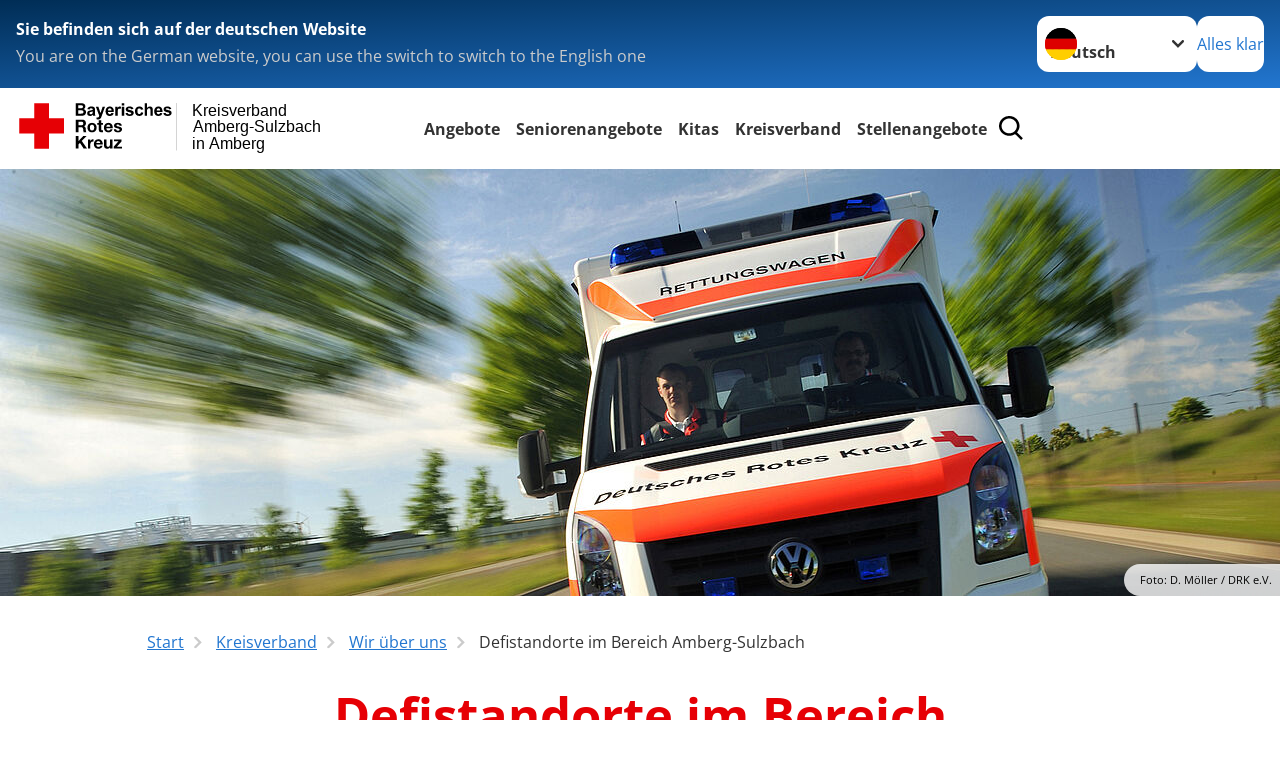

--- FILE ---
content_type: text/html; charset=utf-8
request_url: https://www.kvamberg-sulzbach.brk.de/leichte-sprache/kreisverband/wir-ueber-uns/defistandorte-im-bereich-amberg-sulzbach.html
body_size: 16079
content:
<!DOCTYPE html>
<html lang="de">
<head>

<meta charset="utf-8">
<!-- 
	Produced by
	+Pluswerk AG
	https://www.pluswerk.ag/

	This website is powered by TYPO3 - inspiring people to share!
	TYPO3 is a free open source Content Management Framework initially created by Kasper Skaarhoj and licensed under GNU/GPL.
	TYPO3 is copyright 1998-2026 of Kasper Skaarhoj. Extensions are copyright of their respective owners.
	Information and contribution at https://typo3.org/
-->




<meta name="generator" content="TYPO3 CMS">
<meta name="author" content="Deutsches Rotes Kreuz">
<meta name="viewport" content="width=device-width, initial-scale=1">
<meta property="og:image" content="https://www.drk.de/fileadmin/DRK-Logo-Facebook.png">
<meta property="og:site_name" content="DRK e.V.">
<meta property="og:type" content="website">
<meta property="og:locale" content="de_DE">
<meta name="twitter:image" content="https://www.drk.de/fileadmin/DRK-Logo-Twitter.png">
<meta name="twitter:card" content="summary_large_image">
<meta name="twitter:site" content="@roteskreuz_de">
<meta name="copyright" content="Deutsches Rotes Kreuz">
<meta name="rating" content="General">
<meta name="revisit-after" content="1">


<link rel="stylesheet" href="/_assets/9d0d9d423edf61855281dad6f8fda023/Css/styles.css?1756118756" media="all">
<link rel="stylesheet" href="/_assets/e2ef477b7510a2835782732fd483c6bc/StyleSheets/stylesheet.min.css?1764743946" media="all">
<link rel="stylesheet" href="/_assets/c6d4d274eb87a12180a04ff4360967d1/Css/VideoShariff.min.css?1729496416" media="all">
<link rel="stylesheet" href="/_assets/d281c2f3e584f3c85e4d8e6c6428b0e3/Css/drkcmsplus.css?1764767756" media="all">
<link rel="stylesheet" href="/_assets/d281c2f3e584f3c85e4d8e6c6428b0e3/Css/Drilldown-Icons.css?1755279857" media="all">
<link rel="stylesheet" href="/_assets/d281c2f3e584f3c85e4d8e6c6428b0e3/Css/drkcmsplus-brk.css?1755279106" media="all">
<link rel="stylesheet" href="/typo3temp/assets/css/fcf3f9bd3f24e5b86ca500ed1be2a968.css?1755279330" media="all">
<link href="/_assets/d281c2f3e584f3c85e4d8e6c6428b0e3/Css/drkcmsplus-flyout.css?1764767756" rel="stylesheet" >
<link href="/_assets/d281c2f3e584f3c85e4d8e6c6428b0e3/Css/drkcmsplus-burger.css?1755279857" rel="stylesheet" >






<meta property="og:title" content="Defistandorte im Bereich Amberg-Sulzbach"><meta property="og:description" content="Erfahren Sie hier alles rund um die Aufgaben des DRK, unsere Projekte und unsere Angebote. Wir freuen uns, wenn Sie unsere Arbeit mit einer Spende unterstützen."><meta property="og:url" content="/leichte-sprache/kreisverband/wir-ueber-uns/defistandorte-im-bereich-amberg-sulzbach.html"><meta property="twitter:title" content="Defistandorte im Bereich Amberg-Sulzbach"><meta property="twitter:description" content="Erfahren Sie hier alles rund um die Aufgaben des DRK, unsere Projekte und unsere Angebote. Wir freuen uns, wenn Sie unsere Arbeit mit einer Spende unterstützen."><title>Defistandorte im Bereich Amberg-Sulzbach - Kreisverband Amberg-Sulzbach in Amberg</title><!-- test23 -->




<link rel="apple-touch-icon" sizes="180x180" href="/_assets/e2ef477b7510a2835782732fd483c6bc/Icons/Favicon/apple-touch-icon.png?v=68ddf38fd">
<link rel="icon" type="image/png" sizes="32x32" href="/_assets/e2ef477b7510a2835782732fd483c6bc/Icons/Favicon/favicon-32x32.png?v=68ddf38fd">
<link rel="icon" type="image/png" sizes="16x16" href="/_assets/e2ef477b7510a2835782732fd483c6bc/Icons/Favicon/favicon-16x16.png?v=68ddf38fd">
<link rel="manifest" href="/_assets/e2ef477b7510a2835782732fd483c6bc/Icons/Favicon/site.webmanifest?v=68ddf38fd&quot; crossorigin=&quot;use-credentials">
<link rel="mask-icon" href="/_assets/e2ef477b7510a2835782732fd483c6bc/Icons/Favicon/safari-pinned-tab.svg?v=68ddf38fd&quot; color=&quot;#E60005">
<link rel="shortcut icon" href="/_assets/e2ef477b7510a2835782732fd483c6bc/Icons/Favicon/favicon.ico?v=68ddf38fd">
<meta name="msapplication-TileColor" content="#ffffff">
<meta name="msapplication-config" content="/_assets/e2ef477b7510a2835782732fd483c6bc/Icons/Favicon/browserconfig.xml?v=68ddf38fd">
<meta name="theme-color" content="#ffffff">




<link rel="canonical" href="/leichte-sprache/kreisverband/wir-ueber-uns/defistandorte-im-bereich-amberg-sulzbach.html"/>
</head>
<body class="main dti-drkcmsplus dti-brk">


<div class="body__wrapper hyphenate pagets__two_columns"><header id="header"><div class="language-suggest bg bg--blue" style="display: none"><div class="language-suggest__content"><div class="language-suggest__text"><p class="language-suggest__message language-suggest__message--current"><strong><span data-suggest-language="en" style="display: none">You are on the English website</span><span data-suggest-language="de" style="display: none">Sie befinden sich auf der deutschen Website</span><span data-suggest-language="fallback" style="display: none">We do not provide this content in your preferred language</span></strong></p><p class="language-suggest__message language-suggest__message--suggest"><span data-suggest-language="en" style="display: none">You are on the German website, you can use the switch to switch to the English one</span><span data-suggest-language="de" style="display: none">Sie befinden sich auf der englischen Website, Sie können mit dem Schalter auf die deutsche Website wechseln</span><span data-suggest-language="fallback" style="display: none">You can use the switch to switch to the another available language if you want</span></p></div><div class="language-suggest__actions"><nav class="language-menu"><img src="/_assets/e2ef477b7510a2835782732fd483c6bc/Icons/Flags/de.svg?a491da9c1549a36b293a6a391739dfda" width="16" height="16" alt="" aria-hidden="true" class="language-menu__flag language-menu__flag--de"><img src="/_assets/e2ef477b7510a2835782732fd483c6bc/Icons/Flags/de.svg?a491da9c1549a36b293a6a391739dfda" width="16" height="16" alt="" aria-hidden="true" class="language-menu__flag language-menu__flag--de"><label class="visually-hidden" for="lang-select-header">Sprache wechseln zu</label><select name="pets" id="lang-select-header" class="language-menu__select bg bg--default"><option class="language-menu__option" data-flag="de" value="/kreisverband/wir-ueber-uns/defistandorte-im-bereich-amberg-sulzbach.html">Deutsch</option></select></nav><button class="language-suggest__close button button--secondary"><span data-suggest-language="en" style="display: none">Continue</span><span data-suggest-language="de" style="display: none">Alles klar</span><span data-suggest-language="fallback" style="display: none">Continue</span></button></div></div></div><div class="toolbar__wrap"><div class="toolbar"><a class="toolbar__logo" title="Zur Startseite" href="/leichte-sprache/startseite-kv.html"><?xml version="1.0" encoding="UTF-8" standalone="no"?><!DOCTYPE svg PUBLIC "-//W3C//DTD SVG 1.1//EN" "http://www.w3.org/Graphics/SVG/1.1/DTD/svg11.dtd"><svg width="100%" height="100%" viewBox="0 0 400 60" version="1.1" xmlns="http://www.w3.org/2000/svg" xmlns:xlink="http://www.w3.org/1999/xlink" xml:space="preserve" xmlns:serif="http://www.serif.com/" style="fill-rule:evenodd;clip-rule:evenodd;stroke-linecap:round;stroke-linejoin:round;stroke-miterlimit:1.5;"><g id="Beschriftung" transform="matrix(1,0,0,1,46.165,0)"><g id="line3" transform="matrix(0.936334,0,0,1,-64.3047,39.6912)"><g transform="matrix(1.068,0,0,1,-13.7389,0)"><text id="f" x="202.057px" y="15.25px" style="font-family:'ArialMT', 'Arial', sans-serif;font-size:20px;">in Amberg</text></g></g><g id="line2" transform="matrix(0.934693,0,0,1,-63.6098,20.1375)"><g transform="matrix(1.06987,0,0,1,-14.1177,0)"><text id="f1" serif:id="f" x="202.057px" y="15.25px" style="font-family:'ArialMT', 'Arial', sans-serif;font-size:20px;">Amberg-Sulzbach</text></g></g><g id="line1" transform="matrix(0.936801,0,0,1,-64.1996,0.204079)"><g transform="matrix(1.06746,0,0,1,-13.6312,0)"><text id="f2" serif:id="f" x="202.057px" y="15.25px" style="font-family:'ArialMT', 'Arial', sans-serif;font-size:20px;">Kreisverband</text></g></g></g><g transform="matrix(0.0894207,0,0,1.13566,134.16,-3.04006)"><g id="Linie"><rect x="201.423" y="2.583" width="0.97" height="49.778" style="fill:rgb(235,235,235);stroke:black;stroke-width:1.24px;"/></g></g><g id="BRK" transform="matrix(1,0,0,1,-50,0)"><g id="BRK-Logo-Text" serif:id="BRK Logo Text"><g id="path5387" transform="matrix(0.915624,0,0,0.914432,10.2474,0.287605)"><path d="M74.854,0L81.421,0C82.721,0 83.691,0.054 84.329,0.162C84.967,0.27 85.54,0.496 86.044,0.838C86.548,1.181 86.968,1.637 87.304,2.207C87.64,2.777 87.809,3.417 87.809,4.125C87.809,4.892 87.601,5.597 87.188,6.237C86.775,6.878 86.214,7.359 85.507,7.679C86.505,7.971 87.271,8.469 87.807,9.173C88.343,9.877 88.611,10.704 88.611,11.655C88.611,12.403 88.437,13.131 88.09,13.838C87.742,14.546 87.268,15.111 86.667,15.534C86.065,15.957 85.325,16.217 84.443,16.315C83.89,16.374 82.557,16.412 80.444,16.427L74.853,16.427L74.853,-0L74.854,-0L74.854,0ZM78.179,2.73L78.179,6.516L80.348,6.516C81.638,6.516 82.44,6.498 82.753,6.461C83.319,6.394 83.764,6.198 84.09,5.874C84.413,5.55 84.576,5.124 84.576,4.596C84.576,4.09 84.437,3.678 84.157,3.362C83.877,3.045 83.461,2.854 82.91,2.787C82.582,2.75 81.638,2.731 80.08,2.731L78.179,2.731L78.179,2.73ZM78.179,9.246L78.179,13.652L81.25,13.652C82.446,13.652 83.205,13.618 83.526,13.55C84.018,13.461 84.42,13.241 84.73,12.893C85.04,12.544 85.196,12.078 85.196,11.494C85.196,10.999 85.076,10.58 84.837,10.235C84.598,9.891 84.252,9.64 83.801,9.482C83.349,9.325 82.368,9.246 80.859,9.246L78.179,9.246Z"/></g><g id="path5389" transform="matrix(0.915624,0,0,0.914432,10.2474,0.287605)"><path d="M93.283,8.191L90.44,7.686C90.761,6.524 91.314,5.664 92.097,5.105C92.882,4.547 94.046,4.267 95.592,4.267C96.995,4.267 98.041,4.433 98.728,4.765C99.414,5.097 99.897,5.52 100.178,6.031C100.457,6.542 100.597,7.482 100.597,8.848L100.551,12.521C100.551,13.566 100.601,14.337 100.701,14.833C100.801,15.329 100.988,15.861 101.262,16.429L98.144,16.429C98.062,16.221 97.962,15.915 97.843,15.509C97.791,15.324 97.754,15.202 97.731,15.143C97.196,15.671 96.623,16.066 96.013,16.331C95.403,16.595 94.752,16.726 94.059,16.726C92.839,16.726 91.877,16.394 91.174,15.73C90.471,15.065 90.12,14.225 90.12,13.21C90.12,12.538 90.28,11.938 90.6,11.412C90.921,10.886 91.37,10.483 91.948,10.203C92.526,9.923 93.359,9.678 94.449,9.47C95.918,9.193 96.935,8.935 97.503,8.697L97.503,8.379C97.503,7.766 97.353,7.329 97.054,7.068C96.754,6.807 96.19,6.677 95.36,6.677C94.799,6.677 94.362,6.789 94.047,7.013C93.732,7.237 93.477,7.629 93.283,8.191L93.283,8.191ZM97.502,10.737C97.099,10.872 96.461,11.032 95.588,11.219C94.716,11.406 94.144,11.589 93.876,11.768C93.466,12.059 93.261,12.429 93.261,12.876C93.261,13.317 93.425,13.698 93.753,14.019C94.081,14.339 94.499,14.5 95.007,14.5C95.574,14.5 96.115,14.314 96.63,13.94C97.01,13.657 97.26,13.31 97.38,12.899C97.462,12.63 97.503,12.118 97.503,11.364L97.503,10.737L97.502,10.737Z"/></g><g id="path5391" transform="matrix(0.915624,0,0,0.914432,10.2474,0.287605)"><path d="M101.739,4.52L105.086,4.52L107.941,12.967L110.727,4.52L113.982,4.52L109.785,15.98L109.028,18.048C108.751,18.742 108.487,19.271 108.236,19.636C107.985,20.001 107.696,20.298 107.37,20.525C107.045,20.752 106.644,20.93 106.168,21.056C105.693,21.183 105.155,21.246 104.556,21.246C103.95,21.246 103.354,21.183 102.77,21.056L102.495,18.599C102.989,18.697 103.434,18.745 103.832,18.745C104.566,18.745 105.108,18.529 105.461,18.098C105.812,17.668 106.082,17.118 106.269,16.451L101.739,4.52Z" style="fill-rule:nonzero;"/></g><g id="path5393" transform="matrix(0.915624,0,0,0.914432,10.2474,0.287605)"><path d="M122.439,12.665L125.581,13.193C125.178,14.344 124.541,15.221 123.672,15.823C122.802,16.425 121.714,16.726 120.409,16.726C118.341,16.726 116.812,16.049 115.819,14.694C115.035,13.61 114.643,12.24 114.643,10.587C114.643,8.611 115.158,7.064 116.187,5.945C117.216,4.826 118.518,4.267 120.091,4.267C121.859,4.267 123.253,4.853 124.275,6.024C125.297,7.195 125.786,8.988 125.741,11.404L117.876,11.404C117.898,12.338 118.151,13.065 118.635,13.584C119.119,14.103 119.721,14.364 120.442,14.364C120.933,14.364 121.346,14.229 121.681,13.961C122.015,13.693 122.268,13.261 122.439,12.665ZM122.622,9.476C122.6,8.562 122.366,7.867 121.919,7.391C121.473,6.915 120.929,6.677 120.289,6.677C119.604,6.677 119.038,6.928 118.591,7.431C118.145,7.933 117.925,8.615 117.933,9.477L122.622,9.477L122.622,9.476Z"/></g><g id="path5395" transform="matrix(0.915624,0,0,0.914432,10.2474,0.287605)"><path d="M130.872,16.428L127.73,16.428L127.73,4.52L130.642,4.52L130.642,6.211C131.144,5.412 131.594,4.888 131.995,4.64C132.396,4.391 132.85,4.267 133.358,4.267C134.076,4.267 134.769,4.465 135.435,4.861L134.461,7.604C133.93,7.261 133.436,7.089 132.98,7.089C132.539,7.089 132.166,7.21 131.859,7.453C131.552,7.695 131.312,8.134 131.135,8.768C130.96,9.403 130.872,10.731 130.872,12.754L130.872,16.428Z" style="fill-rule:nonzero;"/></g><g id="path5397" transform="matrix(0.915624,0,0,0.914432,10.2474,0.287605)"><path d="M136.321,2.914L136.321,0L139.462,0L139.462,2.914L136.321,2.914ZM136.321,16.428L136.321,4.52L139.462,4.52L139.462,16.428L136.321,16.428Z"/></g><g id="path5399" transform="matrix(0.915624,0,0,0.914432,10.2474,0.287605)"><path d="M141.097,13.078L144.261,12.596C144.396,13.204 144.668,13.666 145.079,13.981C145.489,14.297 146.065,14.454 146.803,14.454C147.617,14.454 148.229,14.305 148.639,14.005C148.916,13.795 149.054,13.515 149.054,13.163C149.054,12.924 148.979,12.725 148.829,12.568C148.672,12.419 148.321,12.28 147.776,12.153C145.236,11.592 143.626,11.078 142.945,10.615C142.004,9.971 141.533,9.076 141.533,7.93C141.533,6.896 141.94,6.028 142.754,5.323C143.568,4.62 144.83,4.267 146.54,4.267C148.168,4.267 149.378,4.534 150.169,5.068C150.961,5.601 151.506,6.39 151.805,7.434L148.847,7.985C148.72,7.519 148.477,7.16 148.12,6.912C147.764,6.664 147.256,6.54 146.595,6.54C145.762,6.54 145.165,6.656 144.805,6.888C144.565,7.053 144.444,7.266 144.444,7.528C144.444,7.752 144.549,7.943 144.759,8.101C145.044,8.31 146.027,8.606 147.707,8.988C149.389,9.37 150.563,9.837 151.229,10.391C151.888,10.951 152.218,11.732 152.218,12.735C152.218,13.826 151.762,14.764 150.851,15.55C149.939,16.335 148.589,16.727 146.804,16.727C145.182,16.727 143.898,16.4 142.953,15.746C142.007,15.092 141.388,14.201 141.097,13.078Z" style="fill-rule:nonzero;"/></g><g id="path5401" transform="matrix(0.915624,0,0,0.914432,10.2474,0.287605)"><path d="M164.893,8.053L161.797,8.604C161.693,7.989 161.456,7.525 161.086,7.213C160.717,6.902 160.237,6.746 159.648,6.746C158.864,6.746 158.239,7.017 157.772,7.56C157.306,8.102 157.073,9.01 157.073,10.283C157.073,11.698 157.31,12.697 157.783,13.281C158.256,13.864 158.891,14.157 159.689,14.157C160.285,14.157 160.773,13.987 161.153,13.645C161.533,13.304 161.802,12.717 161.957,11.885L165.053,12.413C164.732,13.836 164.117,14.91 163.206,15.636C162.297,16.363 161.076,16.726 159.547,16.726C157.809,16.726 156.423,16.176 155.39,15.077C154.357,13.977 153.84,12.454 153.84,10.509C153.84,8.54 154.358,7.009 155.395,5.912C156.431,4.816 157.834,4.268 159.601,4.268C161.047,4.268 162.198,4.58 163.051,5.204C163.907,5.827 164.52,6.777 164.893,8.053Z" style="fill-rule:nonzero;"/></g><g id="path5403" transform="matrix(0.915624,0,0,0.914432,10.2474,0.287605)"><path d="M169.932,0L169.932,6.09C170.953,4.875 172.174,4.267 173.593,4.267C174.322,4.267 174.978,4.402 175.564,4.671C176.149,4.939 176.591,5.283 176.888,5.701C177.185,6.119 177.387,6.582 177.496,7.09C177.604,7.597 177.659,8.385 177.659,9.452L177.659,16.428L174.518,16.428L174.518,10.147C174.518,8.901 174.457,8.11 174.336,7.774C174.215,7.438 174.002,7.171 173.696,6.973C173.39,6.775 173.008,6.677 172.547,6.677C172.019,6.677 171.547,6.803 171.132,7.057C170.717,7.311 170.413,7.694 170.221,8.204C170.028,8.715 169.932,9.471 169.932,10.471L169.932,16.427L166.79,16.427L166.79,0L169.932,0Z" style="fill-rule:nonzero;"/></g><g id="path5405" transform="matrix(0.915624,0,0,0.914432,10.2474,0.287605)"><path d="M187.275,12.665L190.417,13.193C190.013,14.344 189.377,15.221 188.508,15.823C187.638,16.425 186.55,16.726 185.244,16.726C183.177,16.726 181.647,16.049 180.654,14.694C179.87,13.61 179.479,12.24 179.479,10.587C179.479,8.611 179.994,7.064 181.022,5.945C182.051,4.827 183.353,4.267 184.927,4.267C186.694,4.267 188.09,4.853 189.111,6.024C190.132,7.195 190.621,8.988 190.577,11.404L182.712,11.404C182.734,12.338 182.987,13.065 183.471,13.584C183.955,14.103 184.557,14.364 185.278,14.364C185.769,14.364 186.182,14.229 186.517,13.961C186.851,13.693 187.103,13.261 187.275,12.665ZM187.459,9.476C187.437,8.562 187.201,7.867 186.755,7.391C186.308,6.915 185.764,6.677 185.125,6.677C184.44,6.677 183.874,6.928 183.427,7.431C182.98,7.933 182.761,8.615 182.769,9.477L187.459,9.477L187.459,9.476Z"/></g><g id="path5407" transform="matrix(0.915624,0,0,0.914432,10.2474,0.287605)"><path d="M191.581,13.078L194.744,12.596C194.879,13.204 195.151,13.666 195.562,13.981C195.973,14.297 196.548,14.454 197.286,14.454C198.1,14.454 198.712,14.305 199.123,14.005C199.399,13.795 199.537,13.515 199.537,13.163C199.537,12.924 199.462,12.725 199.312,12.568C199.156,12.419 198.805,12.28 198.259,12.153C195.719,11.592 194.109,11.078 193.428,10.615C192.487,9.971 192.016,9.076 192.016,7.93C192.016,6.896 192.423,6.028 193.237,5.323C194.051,4.619 195.314,4.267 197.023,4.267C198.652,4.267 199.861,4.534 200.652,5.068C201.445,5.601 201.989,6.39 202.288,7.434L199.33,7.985C199.203,7.519 198.96,7.16 198.604,6.912C198.248,6.664 197.739,6.54 197.079,6.54C196.246,6.54 195.648,6.656 195.288,6.888C195.048,7.053 194.928,7.266 194.928,7.528C194.928,7.752 195.033,7.943 195.243,8.101C195.528,8.31 196.51,8.606 198.191,8.988C199.873,9.37 201.046,9.837 201.712,10.391C202.372,10.951 202.701,11.732 202.701,12.735C202.701,13.826 202.245,14.764 201.334,15.55C200.422,16.335 199.073,16.727 197.287,16.727C195.665,16.727 194.382,16.4 193.436,15.746C192.49,15.09 191.872,14.201 191.581,13.078Z" style="fill-rule:nonzero;"/></g><g id="path5411" transform="matrix(0.915624,0,0,0.914432,10.2474,0.287605)"><path d="M74.9,21.518L83.75,21.518C86.692,21.518 88.554,23.566 88.554,26.05C88.554,27.983 87.772,29.431 85.956,30.168L85.956,30.213C87.727,30.673 88.232,32.398 88.347,34.055C88.416,35.09 88.392,37.022 89.036,37.942L85.427,37.942C84.991,36.907 85.037,35.319 84.853,34.008C84.6,32.284 83.933,31.525 82.118,31.525L78.509,31.525L78.509,37.942L74.9,37.942L74.9,21.518L74.9,21.518L74.9,21.518ZM78.509,28.948L82.462,28.948C84.071,28.948 84.945,28.258 84.945,26.601C84.945,25.015 84.071,24.324 82.462,24.324L78.509,24.324L78.509,28.948Z" style="fill-rule:nonzero;"/></g><g id="path5413" transform="matrix(0.915624,0,0,0.914432,10.2474,0.287605)"><path d="M96.622,25.728C100.368,25.728 102.782,28.212 102.782,32.008C102.782,35.779 100.367,38.264 96.622,38.264C92.897,38.264 90.484,35.779 90.484,32.008C90.484,28.212 92.898,25.728 96.622,25.728ZM96.622,35.802C98.852,35.802 99.518,33.893 99.518,32.008C99.518,30.098 98.852,28.189 96.622,28.189C94.415,28.189 93.749,30.099 93.749,32.008C93.749,33.894 94.415,35.802 96.622,35.802Z" style="fill-rule:nonzero;"/></g><g id="path5415" transform="matrix(0.915624,0,0,0.914432,10.2474,0.287605)"><path d="M108.989,26.05L111.379,26.05L111.379,28.235L108.989,28.235L108.989,34.123C108.989,35.227 109.265,35.503 110.369,35.503C110.713,35.503 111.035,35.48 111.38,35.411L111.38,37.965C110.829,38.056 110.115,38.08 109.472,38.08C107.472,38.08 105.725,37.619 105.725,35.25L105.725,28.235L103.748,28.235L103.748,26.05L105.725,26.05L105.725,22.485L108.989,22.485L108.989,26.05L108.989,26.05Z" style="fill-rule:nonzero;"/></g><g id="path5417" transform="matrix(0.915624,0,0,0.914432,10.2474,0.287605)"><path d="M115.7,32.789C115.793,34.86 116.804,35.802 118.619,35.802C119.929,35.802 120.987,34.998 121.194,34.261L124.067,34.261C123.147,37.068 121.194,38.264 118.504,38.264C114.757,38.264 112.436,35.687 112.436,32.008C112.436,28.442 114.895,25.728 118.504,25.728C122.549,25.728 124.504,29.132 124.274,32.789L115.7,32.789ZM121.01,30.719C120.712,29.063 119.998,28.189 118.413,28.189C116.344,28.189 115.746,29.799 115.7,30.719L121.01,30.719Z" style="fill-rule:nonzero;"/></g><g id="path5419" transform="matrix(0.915624,0,0,0.914432,10.2474,0.287605)"><path d="M128.734,34.077C128.757,35.503 129.952,36.078 131.239,36.078C132.182,36.078 133.377,35.71 133.377,34.561C133.377,33.57 132.02,33.225 129.676,32.72C127.79,32.306 125.906,31.639 125.906,29.546C125.906,26.51 128.526,25.728 131.077,25.728C133.676,25.728 136.066,26.602 136.318,29.523L133.215,29.523C133.124,28.258 132.158,27.913 130.986,27.913C130.25,27.913 129.17,28.052 129.17,29.018C129.17,30.19 131.009,30.352 132.87,30.789C134.779,31.226 136.641,31.917 136.641,34.124C136.641,37.253 133.928,38.265 131.216,38.265C128.457,38.265 125.768,37.23 125.629,34.079L128.734,34.079L128.734,34.077Z" style="fill-rule:nonzero;"/></g><g id="polygon5421" transform="matrix(0.613883,0,0,0.613476,10.2474,0.287606)"><path d="M123.75,73.817L134.241,88.629L127.486,88.629L120.115,77.623L117.03,80.743L117.03,88.629L111.647,88.629L111.647,64.149L117.03,64.149L117.03,74.298L126.596,64.149L133.315,64.149L123.75,73.817Z" style="fill-rule:nonzero;"/></g><g id="path5423" transform="matrix(0.915624,0,0,0.914432,10.2474,0.287605)"><path d="M91.105,47.568L94.209,47.568L94.209,49.776L94.254,49.776C94.852,48.281 96.461,47.246 98.047,47.246C98.277,47.246 98.553,47.292 98.76,47.362L98.76,50.397C98.461,50.328 97.979,50.282 97.588,50.282C95.198,50.282 94.37,52.007 94.37,54.1L94.37,59.459L91.105,59.459L91.105,47.568L91.105,47.568Z" style="fill-rule:nonzero;"/></g><g id="path5425" transform="matrix(0.915624,0,0,0.914432,10.2474,0.287605)"><path d="M102.327,54.307C102.418,56.378 103.43,57.32 105.246,57.32C106.556,57.32 107.613,56.516 107.82,55.78L110.694,55.78C109.774,58.585 107.82,59.782 105.13,59.782C101.384,59.782 99.062,57.205 99.062,53.526C99.062,49.96 101.521,47.246 105.13,47.246C109.176,47.246 111.13,50.65 110.9,54.307L102.327,54.307ZM107.637,52.237C107.338,50.581 106.625,49.707 105.039,49.707C102.97,49.707 102.372,51.317 102.327,52.237L107.637,52.237Z" style="fill-rule:nonzero;"/></g><g id="path5427" transform="matrix(0.915624,0,0,0.914432,10.2474,0.287605)"><path d="M123.773,59.46L120.669,59.46L120.669,57.804L120.6,57.804C119.772,59.138 118.348,59.782 116.968,59.782C113.497,59.782 112.624,57.827 112.624,54.882L112.624,47.568L115.888,47.568L115.888,54.284C115.888,56.239 116.462,57.205 117.98,57.205C119.75,57.205 120.508,56.216 120.508,53.801L120.508,47.568L123.772,47.568L123.772,59.46L123.773,59.46Z" style="fill-rule:nonzero;"/></g><g id="polygon5429" transform="matrix(0.613883,0,0,0.613476,10.2474,0.287606)"><path d="M187.284,88.629L187.284,84.96L196.507,74.572L187.97,74.572L187.97,70.903L202.919,70.903L202.919,74.572L193.695,84.96L203.569,84.96L203.569,88.629L187.284,88.629Z" style="fill-rule:nonzero;"/></g></g><g transform="matrix(1,0,0,1,9.97554,0.135392)"><g id="Rotkreuz-Logo" serif:id="Rotkreuz Logo"><path d="M36.39,0.1L36.39,18.3L54.57,18.3L54.57,36.54L36.39,36.54L36.39,54.75L18.18,54.75L18.18,36.54L0,36.54L0,18.3L18.18,18.3L18.18,0.1L36.39,0.1Z" style="fill:rgb(230,0,5);fill-rule:nonzero;"/></g></g></g></svg></a><div class="toolbar__navigation"><nav id="main-menu-flyout" class="main-menu-flyout" aria-label="Hauptmenü"  aria-hidden="true"><ul class="flyout-navi nav-list level-1" id="siteNavi"><li class="nav-item level-1-item parent"><button id="parent-1"
									class="nav-item-button"
									aria-expanded="false"
									aria-controls="subnavi-1">
						Angebote
					</button><div class="sub-navi-wrapper"
							 inert
							 aria-hidden="true"
							 id="subnavi-1"
							 aria-labelledby="parent-1"><ul class="nav-list sub-navi level-2"><li class="nav-item parent"><span>Alltagshilfen</span><ul class="nav-list sub-navi level-3-or-deeper"><li class="nav-item" ><a class="nav-link" href="/leichte-sprache/angebote/alltagshilfen/hausnotruf.html" target="_self" title="Hausnotruf"><span>Hausnotruf</span></a></li><li class="nav-item" ><a class="nav-link" href="/leichte-sprache/angebote/alltagshilfen/essen-auf-raedern.html" target="_self" title="Essen auf Rädern"><span>Essen auf Rädern</span></a></li><li class="nav-item" ><a class="nav-link" href="/leichte-sprache/angebote/alltagshilfen/seniorenwohn-und-pflegeheime.html" target="_self" title="Seniorenwohn- und Pflegeheime"><span>Seniorenwohn- und Pflegeheime</span></a></li><li class="nav-item" ><a class="nav-link" href="/leichte-sprache/angebote/alltagshilfen/mobilruf.html" target="_self" title="Mobilruf"><span>Mobilruf</span></a></li><li class="nav-item" ><a class="nav-link" href="/leichte-sprache/angebote/alltagshilfen/rueckholdienst.html" target="_self" title="Rückholdienst"><span>Rückholdienst</span></a></li><li class="nav-item" ><a class="nav-link" href="/leichte-sprache/angebote/alltagshilfen/tages-und-kurzzeitpflege.html" target="_self" title="Tages- und Kurzzeitpflege"><span>Tages- und Kurzzeitpflege</span></a></li></ul></li><li class="nav-item parent"><span>Bevölkerungsschutz und Rettung</span><ul class="nav-list sub-navi level-3-or-deeper"><li class="nav-item" ><a class="nav-link" href="/leichte-sprache/angebote/bevoelkerungsschutz-und-rettung/rettungsdienst.html" target="_self" title="Rettungsdienst"><span>Rettungsdienst</span></a></li></ul></li><li class="nav-item parent"><span>Existenzsichernde Hilfe</span><ul class="nav-list sub-navi level-3-or-deeper"><li class="nav-item" ><a class="nav-link" href="/leichte-sprache/angebote/existenzsichernde-hilfe/rotkreuzladen-amberg-1.html" target="_self" title="Rotkreuzladen Amberg"><span>Rotkreuzladen Amberg</span></a></li><li class="nav-item" ><a class="nav-link" href="/leichte-sprache/angebote/existenzsichernde-hilfe/altkleidersammlung.html" target="_self" title="Altkleider"><span>Altkleider</span></a></li></ul></li><li class="nav-item parent"><span>Engagement</span><ul class="nav-list sub-navi level-3-or-deeper"><li class="nav-item" ><a class="nav-link" href="/leichte-sprache/angebote/engagement/blutspende.html" target="_self" title="Blutspende"><span>Blutspende</span></a></li><li class="nav-item" ><a class="nav-link" href="/leichte-sprache/angebote/engagement/bundesfreiwilligendienst.html" target="_self" title="Bundesfreiwilligendienst"><span>Bundesfreiwilligendienst</span></a></li><li class="nav-item" ><a class="nav-link" href="/leichte-sprache/angebote/engagement/freiwilliges-soziales-jahr.html" target="_self" title="Freiwilliges Soziales Jahr"><span>Freiwilliges Soziales Jahr</span></a></li></ul></li><li class="nav-item parent"><span>Ehrenamt</span><ul class="nav-list sub-navi level-3-or-deeper"><li class="nav-item" ><a class="nav-link" href="/leichte-sprache/angebote/ehrenamt/bereitschaften.html" target="_self" title="Bereitschaften"><span>Bereitschaften</span></a></li><li class="nav-item" ><a class="nav-link" href="/leichte-sprache/angebote/ehrenamt/bergwacht.html" target="_self" title="Die Bergwacht ehrenamtlich - professionell"><span>Bergwacht</span></a></li><li class="nav-item" ><a class="nav-link" href="/leichte-sprache/angebote/ehrenamt/wasserwacht.html" target="_self" title="Die Wasserwacht des BRK"><span>Wasserwacht</span></a></li><li class="nav-item" ><a class="nav-link" href="/leichte-sprache/angebote/ehrenamt/jugendrotkreuz.html" target="_self" title="Jugendrotkreuz"><span>Jugendrotkreuz</span></a></li><li class="nav-item" ><a class="nav-link" href="/leichte-sprache/angebote/ehrenamt/hvo-helfer-vor-ort.html" target="_self" title="HvO - Helfer vor Ort"><span>HvO - Helfer vor Ort</span></a></li></ul></li><li class="nav-item parent"><span>Spenden, Mitglied, Helfer</span><ul class="nav-list sub-navi level-3-or-deeper"><li class="nav-item" ><a class="nav-link" href="/leichte-sprache/angebote/spenden-mitglied-helfer/spender-und-foerderer.html" target="_self" title="Spender und Förderer"><span>Spender und Förderer</span></a></li><li class="nav-item" ><a class="nav-link" href="/leichte-sprache/angebote/spenden-mitglied-helfer/spendeninformationen.html" target="_self" title="Spendeninformationen"><span>Spendeninformationen</span></a></li><li class="nav-item" ><a class="nav-link" href="/leichte-sprache/angebote/spenden-mitglied-helfer/informationen-fuer-foerdermitglieder.html" target="_self" title="Informationen für Fördermitglieder"><span>Informationen für Fördermitglieder</span></a></li></ul></li><li class="nav-item parent"><span>Kursangebote</span><ul class="nav-list sub-navi level-3-or-deeper"><li class="nav-item" ><a class="nav-link" href="/leichte-sprache/angebote/kursangebote/kurse-im-ueberblick.html" target="_self" title="Kurse im Überblick"><span>Kurse im Überblick</span></a></li><li class="nav-item" ><a class="nav-link" href="/leichte-sprache/angebote/kursangebote/erste-hilfe-kurs-bg-ersthelfer-9ue.html" target="_self" title="Erste Hilfe Kurs BG-Ersthelfer (9UE)"><span>Erste Hilfe Kurs BG-Ersthelfer (9UE)</span></a></li><li class="nav-item" ><a class="nav-link" href="/leichte-sprache/angebote/kursangebote/erste-hilfe-training-bg-9ue.html" target="_self" title="Erste Hilfe Training BG (9UE)"><span>Erste Hilfe Training BG (9UE)</span></a></li><li class="nav-item" ><a class="nav-link" href="/leichte-sprache/angebote/kursangebote/erste-hilfe-kurs-fuehrerschein.html" target="_self" title="Erste Hilfe Kurs - Führerschein"><span>Erste Hilfe Kurs - Führerschein</span></a></li><li class="nav-item" ><a class="nav-link" href="/leichte-sprache/angebote/kursangebote/kurse-fuer-erzieher-lehrer-und-eltern.html" target="_self" title="Kurs für Erzieher, Grundschullehrer und Eltern"><span>Kurs für Erzieher, Grundschullehrer und Eltern</span></a></li><li class="nav-item" ><a class="nav-link" href="/leichte-sprache/angebote/kursangebote/sonstige-erste-hilfe-kurse.html" target="_self" title="Sonstige Erste Hilfe Kurse"><span>Sonstige Erste Hilfe Kurse</span></a></li><li class="nav-item" ><a class="nav-link" href="/leichte-sprache/angebote/kursangebote/erste-hilfe-handbuch.html" target="_self" title="Erste Hilfe Handbuch"><span>Erste Hilfe Handbuch</span></a></li><li class="nav-item" ><a class="nav-link" href="/leichte-sprache/angebote/kursangebote/feedback.html" target="_self" title="Feedback"><span>Feedback</span></a></li></ul></li></ul></div><div class="open-parent-overlay"></div></li><li class="nav-item level-1-item parent"><button id="parent-2"
									class="nav-item-button"
									aria-expanded="false"
									aria-controls="subnavi-2">
						Seniorenangebote
					</button><div class="sub-navi-wrapper"
							 inert
							 aria-hidden="true"
							 id="subnavi-2"
							 aria-labelledby="parent-2"><ul class="nav-list sub-navi level-2"><li class="nav-item parent"><span>Seniorenheim Ensdorf</span><ul class="nav-list sub-navi level-3-or-deeper"><li class="nav-item" ><a class="nav-link" href="/leichte-sprache/seniorenheime/spalte-1/seniorenheim-ensdorf/qualitaet.html" target="_self" title="Qualität"><span>Qualität</span></a></li><li class="nav-item" ><a class="nav-link" href="/leichte-sprache/seniorenheime/spalte-1/seniorenheim-ensdorf/unser-team.html" target="_self" title="Unser Team"><span>Unser Team</span></a></li><li class="nav-item" ><a class="nav-link" href="/leichte-sprache/seniorenheime/spalte-1/seniorenheim-ensdorf/veranstaltungskalender.html" target="_self" title="Veranstaltungskalender"><span>Veranstaltungskalender</span></a></li><li class="nav-item" ><a class="nav-link" href="/leichte-sprache/seniorenheime/spalte-1/seniorenheim-ensdorf/unsere-kueche.html" target="_self" title="Unsere Küche"><span>Unsere Küche</span></a></li><li class="nav-item" ><a class="nav-link" href="/leichte-sprache/seniorenheime/spalte-1/seniorenheim-ensdorf/kontakt.html" target="_self" title="Kontakt"><span>Kontakt</span></a></li></ul></li><li class="nav-item parent"><span>Seniorenheim Hirschau</span><ul class="nav-list sub-navi level-3-or-deeper"><li class="nav-item" ><a class="nav-link" href="/leichte-sprache/seniorenheime/seniorenheim-hirschau/unsere-raeumlichkeiten.html" target="_self" title="Unsere Räumlichkeiten"><span>Unsere Räumlichkeiten</span></a></li><li class="nav-item" ><a class="nav-link" href="/leichte-sprache/seniorenheime/seniorenheim-hirschau/qualitaet.html" target="_self" title="Qualität"><span>Qualität</span></a></li><li class="nav-item" ><a class="nav-link" href="/leichte-sprache/seniorenheime/seniorenheim-hirschau/unser-team.html" target="_self" title="Unser Team"><span>Unser Team</span></a></li><li class="nav-item" ><a class="nav-link" href="/leichte-sprache/seniorenheime/seniorenheim-hirschau/kontakt.html" target="_self" title="Kontakt"><span>Kontakt</span></a></li></ul></li><li class="nav-item parent"><span>Seniorenheim Kastl</span><ul class="nav-list sub-navi level-3-or-deeper"><li class="nav-item" ><a class="nav-link" href="/leichte-sprache/seniorenheime/seniorenheim-kastl/ueber-uns.html" target="_self" title="Über uns"><span>Über uns</span></a></li><li class="nav-item" ><a class="nav-link" href="/leichte-sprache/seniorenheime/seniorenheim-kastl/pflegesaetze.html" target="_self" title="Pflegesätze"><span>Pflegesätze</span></a></li><li class="nav-item" ><a class="nav-link" href="/leichte-sprache/seniorenheime/seniorenheim-kastl/qualitaet.html" target="_self" title="Qualität"><span>Qualität</span></a></li><li class="nav-item" ><a class="nav-link" href="/leichte-sprache/seniorenheime/seniorenheim-kastl/kontakt.html" target="_self" title="Kontakt"><span>Kontakt</span></a></li></ul></li><li class="nav-item parent"><span>Seniorenheim Vilseck</span><ul class="nav-list sub-navi level-3-or-deeper"><li class="nav-item" ><a class="nav-link" href="/leichte-sprache/seniorenheime/seniorenheim-vilseck/ueber-uns.html" target="_self" title="Über uns"><span>Über uns</span></a></li><li class="nav-item" ><a class="nav-link" href="/leichte-sprache/seniorenheime/seniorenheim-vilseck/qualitaet.html" target="_self" title="Qualität"><span>Qualität</span></a></li><li class="nav-item" ><a class="nav-link" href="/leichte-sprache/seniorenheime/seniorenheim-vilseck/kontakt.html" target="_self" title="Kontakt"><span>Kontakt</span></a></li></ul></li><li class="nav-item parent"><span>Tagespflege</span><ul class="nav-list sub-navi level-3-or-deeper"><li class="nav-item" ><a class="nav-link" href="/leichte-sprache/angebote/alltagshilfen/tages-und-kurzzeitpflege.html" target="_self" title="Tages- und Kurzzeitpflege"><span>Tages- und Kurzzeitpflege</span></a></li><li class="nav-item" ><a class="nav-link" href="/leichte-sprache/seniorenheime/tagespflege/solitaere-tagespflege-st-barbara-hirschau.html" target="_self" title="Solitäre Tagespflege St. Barbara Hirschau"><span>Solitäre Tagespflege St. Barbara Hirschau</span></a></li></ul></li></ul></div><div class="open-parent-overlay"></div></li><li class="nav-item level-1-item parent"><button id="parent-3"
									class="nav-item-button"
									aria-expanded="false"
									aria-controls="subnavi-3">
						Kitas
					</button><div class="sub-navi-wrapper"
							 inert
							 aria-hidden="true"
							 id="subnavi-3"
							 aria-labelledby="parent-3"><ul class="nav-list sub-navi level-2"><li class="nav-item parent"><span>Amberg</span><ul class="nav-list sub-navi level-3-or-deeper"><li class="nav-item" ><a class="nav-link" href="/leichte-sprache/kitas/kinderkrippe-elements.html" target="_self" title="Kinderkrippe Elements"><span>Kinderkrippe Elements</span></a></li><li class="nav-item" ><a class="nav-link" href="/leichte-sprache/kitas/amberg/kinderkrippe-marienkaefer.html" target="_self" title="Kinderkrippe Marienkäfer"><span>Kinderkrippe Marienkäfer</span></a></li><li class="nav-item" ><a class="nav-link" href="/leichte-sprache/kitas/amberg/kinderkrippe-maeuseland.html" target="_self" title="Kinderkrippe Mäuseland"><span>Kinderkrippe Mäuseland</span></a></li><li class="nav-item" ><a class="nav-link" href="/leichte-sprache/kitas/amberg/kita-christkoenig.html" target="_self" title="Kita Christkönig"><span>Kita Christkönig</span></a></li><li class="nav-item" ><a class="nav-link" href="/leichte-sprache/kitas/amberg/waldkindergarten-immenstetten.html" target="_self" title="Waldkindergarten Waldforscher"><span>Waldkindergarten Waldforscher</span></a></li></ul></li><li class="nav-item parent"><span>Birgland</span><ul class="nav-list sub-navi level-3-or-deeper"><li class="nav-item" ><a class="nav-link" href="/leichte-sprache/kitas/birgland/kuekennest.html" target="_self" title="Kindergarten Kükennest"><span>Kindergarten Kükennest</span></a></li><li class="nav-item" ><a class="nav-link" href="/leichte-sprache/kitas/birgland/kita-kunterbunt.html" target="_self" title="Kita Kunterbunt"><span>Kita Kunterbunt</span></a></li></ul></li><li class="nav-item parent"><span>Ehenfeld</span><ul class="nav-list sub-navi level-3-or-deeper"><li class="nav-item" ><a class="nav-link" href="/leichte-sprache/kitas/ehenfeld/kita-mit-herz.html" target="_self" title="Kita mit Herz"><span>Kita mit Herz</span></a></li></ul></li><li class="nav-item parent"><span>Hahnbach</span><ul class="nav-list sub-navi level-3-or-deeper"><li class="nav-item" ><a class="nav-link" href="/leichte-sprache/kitas/hahnbach/kinderhaus-blumenwiese.html" target="_self" title="Kinderhaus Blumenwiese"><span>Kinderhaus Blumenwiese</span></a></li><li class="nav-item" ><a class="nav-link" href="/leichte-sprache/kitas/hahnbach/kindertagesstaette-klapperstoerche.html" target="_self" title="Kita Klapperstörche"><span>Kita Klapperstörche</span></a></li></ul></li><li class="nav-item parent"><span>Kainsricht</span><ul class="nav-list sub-navi level-3-or-deeper"><li class="nav-item" ><a class="nav-link" href="/leichte-sprache/kitas/kainsricht/waldkindergarten-raeuberwald.html" target="_self" title="Waldkindergarten Räuberwald"><span>Waldkindergarten Räuberwald</span></a></li></ul></li><li class="nav-item parent"><span>Kümmersbruck</span><ul class="nav-list sub-navi level-3-or-deeper"><li class="nav-item" ><a class="nav-link" href="/leichte-sprache/kitas/kuemmersbruck/kita-die-schwepperlinge.html" target="_self" title="Kita &quot;die Schwepperlinge&quot;"><span>Kita &quot;die Schwepperlinge&quot;</span></a></li></ul></li><li class="nav-item parent"><span>Pommelsbrunn</span><ul class="nav-list sub-navi level-3-or-deeper"><li class="nav-item" ><a class="nav-link" href="/leichte-sprache/kitas/pommelsbrunn/kita-hawei.html" target="_self" title="Kita HaWei"><span>Kita HaWei</span></a></li></ul></li><li class="nav-item parent"><span>Sulzbach-Rosenberg</span><ul class="nav-list sub-navi level-3-or-deeper"><li class="nav-item" ><a class="nav-link" href="/leichte-sprache/kitas/sulzbach-rosenberg/eulenland-1.html" target="_self" title="Kinderhaus Eulenland"><span>Kinderhaus Eulenland</span></a></li><li class="nav-item" ><a class="nav-link" href="/leichte-sprache/kitas/sulzbach-rosenberg/kinderkrippe-sonnenschein.html" target="_self" title="Kinderkrippe Sonnenschein"><span>Kinderkrippe Sonnenschein</span></a></li></ul></li><li class="nav-item parent"><span>Ursensollen</span><ul class="nav-list sub-navi level-3-or-deeper"><li class="nav-item" ><a class="nav-link" href="/leichte-sprache/kitas/ursensollen/kita-regenbogen.html" target="_self" title="Kita Regenbogen"><span>Kita Regenbogen</span></a></li></ul></li><li class="nav-item parent"><span>Vilseck</span><ul class="nav-list sub-navi level-3-or-deeper"><li class="nav-item" ><a class="nav-link" href="/leichte-sprache/kitas/vilseck/kindertagesstaette-st-barbara-sorghof.html" target="_self" title="Kita St. Barbara Sorghof"><span>Kita St. Barbara Sorghof</span></a></li><li class="nav-item" ><a class="nav-link" href="/leichte-sprache/kitas/vilseck/kindertagesstaette-st-martin.html" target="_self" title="Kita St. Martin"><span>Kita St. Martin</span></a></li></ul></li><li class="nav-item parent"><span>AnsprechpartnerInnen Kitas</span><ul class="nav-list sub-navi level-3-or-deeper"><li class="nav-item" ><a class="nav-link" href="/leichte-sprache/kitas/ansprechpartnerinnen.html" target="_self" title="Fachbereichsleitung"><span>Fachbereichsleitung</span></a></li><li class="nav-item" ><a class="nav-link" href="/leichte-sprache/kitas/ansprechpartnerinnen-1.html" target="_self" title="Rot Kreuz Grundsätze"><span>Rot Kreuz Grundsätze</span></a></li></ul></li></ul></div><div class="open-parent-overlay"></div></li><li class="nav-item level-1-item parent active"><button id="parent-4"
									class="nav-item-button"
									aria-expanded="false"
									aria-controls="subnavi-4">
						Kreisverband
					</button><div class="sub-navi-wrapper"
							 inert
							 aria-hidden="true"
							 id="subnavi-4"
							 aria-labelledby="parent-4"><ul class="nav-list sub-navi level-2"><li class="nav-item parent active"><span>Wir über uns</span><ul class="nav-list sub-navi level-3-or-deeper"><li class="nav-item" ><a class="nav-link" href="/leichte-sprache/kreisverband/wir-ueber-uns/datenschutz.html" target="_self" title="Datenschutzerklärung"><span>Datenschutz</span></a></li><li class="nav-item" ><a class="nav-link" href="/leichte-sprache/kreisverband/wir-ueber-uns/impressum.html" target="_self" title="Impressum"><span>Impressum</span></a></li><li class="nav-item" ><a class="nav-link" href="/leichte-sprache/kreisverband/wir-ueber-uns/kontakt.html" target="_self" title="Kontakt"><span>Kontakt</span></a></li><li class="nav-item" ><a class="nav-link" href="/leichte-sprache/kreisverband/wir-ueber-uns/vorstand.html" target="_self" title="Vorstand"><span>Vorstand</span></a></li><li class="nav-item" ><a class="nav-link" href="/leichte-sprache/kreisverband/wir-ueber-uns/geschichte-des-kreisverbands.html" target="_self" title="Geschichte des Kreisverbands"><span>Geschichte des Kreisverbands</span></a></li><li class="nav-item active current" aria-current="page"><div class="nav-item-current nav-link"><span class="nav-item-current-label">Sie sind hier:</span><span class="nav-item-current-title">Defistandorte im Bereich Amberg-Sulzbach</span></div></li><li class="nav-item" ><a class="nav-link" href="http://www.brk.de/rotes-kreuz/kontakt/beschwerde-lob/" target="_blank" title="Beschwerde/Lob?"><span>Beschwerde/Lob?</span></a></li></ul></li><li class="nav-item parent"><span>Selbstverständnis</span><ul class="nav-list sub-navi level-3-or-deeper"><li class="nav-item" ><a class="nav-link" href="/leichte-sprache/kreisverband/selbstverstaendnis/leitbild.html" target="_self" title="Leitbild"><span>Leitbild</span></a></li></ul></li><li class="nav-item parent"><span>Presse &amp; Service</span><ul class="nav-list sub-navi level-3-or-deeper"><li class="nav-item" ><a class="nav-link" href="/leichte-sprache/kreisverband/presse-service/meldungen.html" target="_self" title="Meldungen"><span>Meldungen</span></a></li></ul></li><li class="nav-item parent"><span>Veranstaltungen</span><ul class="nav-list sub-navi level-3-or-deeper"><li class="nav-item" ><a class="nav-link" href="/leichte-sprache/kreisverband/veranstaltungen/termine.html" target="_self" title="Termine"><span>Termine</span></a></li></ul></li><li class="nav-item parent"><span>Intern</span><ul class="nav-list sub-navi level-3-or-deeper"><li class="nav-item" ><a class="nav-link" href="/leichte-sprache/kreisverband/intern/login.html" target="_self" title="Login"><span>Login</span></a></li></ul></li></ul></div><div class="open-parent-overlay"></div></li><li class="nav-item level-1-item"  ><a class="nav-link" href="/leichte-sprache/start/stellenangebote.html" target="_self" title="Stellenangebote"><span>Stellenangebote</span></a></li></ul></nav><button class="toolbar__search-button" style="display: none" title="Öffne Suche und Quick Links"><?xml version="1.0" encoding="UTF-8" standalone="no"?><!DOCTYPE svg PUBLIC "-//W3C//DTD SVG 1.1//EN" "http://www.w3.org/Graphics/SVG/1.1/DTD/svg11.dtd"><svg width="100%" height="100%" viewBox="0 0 50 50" version="1.1" xmlns="http://www.w3.org/2000/svg" xmlns:xlink="http://www.w3.org/1999/xlink" xml:space="preserve" xmlns:serif="http://www.serif.com/" style="fill-rule:evenodd;clip-rule:evenodd;stroke-linejoin:round;stroke-miterlimit:2;"><g transform="matrix(1.77966,1.78561,-0.708286,0.705925,15.3624,-28.8202)"><rect x="23.063" y="24.359" width="7.693" height="4.408" style="fill:white;"/></g><g transform="matrix(0.740022,0,0,0.745117,5.66748,5.35482)"><path d="M50,46.35L37.45,34.23C40.853,30.527 42.748,25.679 42.76,20.65C42.76,9.26 33.17,0 21.38,0C9.59,0 0,9.26 0,20.65C0,32.04 9.59,41.29 21.38,41.29C25.672,41.301 29.872,40.041 33.45,37.67L46.22,50L50,46.35ZM5.35,20.65C5.35,12.11 12.54,5.16 21.35,5.16C30.16,5.16 37.35,12.16 37.35,20.65C37.35,29.14 30.16,36.13 21.35,36.13C12.54,36.13 5.35,29.19 5.35,20.65Z" style="fill:white;fill-rule:nonzero;"/></g><path d="M50,46.35L37.45,34.23C40.853,30.527 42.748,25.679 42.76,20.65C42.76,9.26 33.17,0 21.38,0C9.59,0 0,9.26 0,20.65C0,32.04 9.59,41.29 21.38,41.29C25.672,41.301 29.872,40.041 33.45,37.67L46.22,50L50,46.35ZM5.35,20.65C5.35,12.11 12.54,5.16 21.35,5.16C30.16,5.16 37.35,12.16 37.35,20.65C37.35,29.14 30.16,36.13 21.35,36.13C12.54,36.13 5.35,29.19 5.35,20.65Z" style="fill-rule:nonzero;"/></svg></button></div><button class="toolbar__nav-search-button" title="Öffne Hauptmenü und Suche" data-title-close="Schließe Hauptmenü und Suche"><svg width="10" height="10" aria-hidden="true"><use href="/_assets/e2ef477b7510a2835782732fd483c6bc/Icons/Sprites/essential-sprite.svg?5a6512e3afb37ee7cc7d2bd22d55a5c3#search"></use></svg><span></span></button></div></div><div class="main-menu__wrap" style="display: none"><div class="global-search" style="display: none"><form class="global-search__form" action="/leichte-sprache/kreisverband/suche.html" method="get" accept-charset="utf-8" novalidate=""><fieldset class="global-search__fieldset"><label for="global-search-input" class="visually-hidden">Suche</label><input type="search" id="global-search-input" class="global-search__input tx-solr-q js-solr-q form-control"
							 placeholder="durchsuchen"
							 name="tx_kesearch_pi1[sword]" minlength="3" autocomplete="off" required><button class="global-search__submit" title="Alle Inhalte durchsuchen" type="submit"><svg width="10" height="10" aria-hidden="true"><use href="/_assets/e2ef477b7510a2835782732fd483c6bc/Icons/Sprites/essential-sprite.svg?5a6512e3afb37ee7cc7d2bd22d55a5c3#search"></use></svg></button><button class="global-search__close" title="Suche und Quick Links schließen"></button></fieldset></form><nav class="quicklinks" style="display: none"><div class="quicklinks__title">
					Quick Links
				</div><ul class="quicklinks__list"><li class="quicklinks__item"><a href="/leichte-sprache/kreisverband/wir-ueber-uns/kontakt.html" class="quicklinks__link">Kontakt</a></li><li class="quicklinks__item"><a href="/leichte-sprache/kreisverband/wir-ueber-uns/datenschutz.html" class="quicklinks__link">Datenschutz</a></li><li class="quicklinks__item"><a href="/leichte-sprache/kreisverband/wir-ueber-uns/impressum.html" class="quicklinks__link">Impressum</a></li><li class="quicklinks__item"><a href="/leichte-sprache/service/sitemap.html" class="quicklinks__link">Sitemap</a></li><li class="quicklinks__item"><a href="http://news-rss.xml" target="_blank" rel="noreferrer" class="quicklinks__link">RSS-Feed</a></li><li class="quicklinks__item"><a href="http://www.drk-intern.de" target="_blank" rel="noreferrer" class="quicklinks__link">DRK intern</a></li></ul></nav></div><button type="button" id="siteNaviToggle" class="site-navi-toggle button" aria-haspopup="true" aria-expanded="false" aria-controls="siteNavi"><span class="label label-initial">Menü</span><span class="label label-close">Schließen</span></button><nav id="main-menu-burger" class="main-menu-burger" aria-label="Hauptmenü"  aria-hidden="true"><ul class="flyout-navi nav-list level-1" id="siteNavi"><li class="nav-item level-1-item parent"><button id="parent-1"
									class="nav-item-button"
									aria-expanded="false"
									aria-controls="subnavi-1">
						Angebote
					</button><ul class="nav-list sub-navi level-2"
							aria-hidden="true"
							id="subnavi-1"
							aria-labelledby="parent-1"><li class="nav-item parent"><button id="parent-1"
									class="nav-item-button"
									aria-expanded="false"
									aria-controls="subnavi-1">
						Alltagshilfen
					</button><ul class="nav-list sub-navi level-3-or-deeper"
							aria-hidden="true"
							id="subnavi-1"
							aria-labelledby="parent-1"><li class="nav-item" ><a class="nav-link" href="/leichte-sprache/angebote/alltagshilfen/hausnotruf.html" target="_self" title="Hausnotruf"><span>Hausnotruf</span></a></li><li class="nav-item" ><a class="nav-link" href="/leichte-sprache/angebote/alltagshilfen/essen-auf-raedern.html" target="_self" title="Essen auf Rädern"><span>Essen auf Rädern</span></a></li><li class="nav-item" ><a class="nav-link" href="/leichte-sprache/angebote/alltagshilfen/seniorenwohn-und-pflegeheime.html" target="_self" title="Seniorenwohn- und Pflegeheime"><span>Seniorenwohn- und Pflegeheime</span></a></li><li class="nav-item" ><a class="nav-link" href="/leichte-sprache/angebote/alltagshilfen/mobilruf.html" target="_self" title="Mobilruf"><span>Mobilruf</span></a></li><li class="nav-item" ><a class="nav-link" href="/leichte-sprache/angebote/alltagshilfen/rueckholdienst.html" target="_self" title="Rückholdienst"><span>Rückholdienst</span></a></li><li class="nav-item" ><a class="nav-link" href="/leichte-sprache/angebote/alltagshilfen/tages-und-kurzzeitpflege.html" target="_self" title="Tages- und Kurzzeitpflege"><span>Tages- und Kurzzeitpflege</span></a></li></ul></li><li class="nav-item parent"><button id="parent-2"
									class="nav-item-button"
									aria-expanded="false"
									aria-controls="subnavi-2">
						Bevölkerungsschutz und Rettung
					</button><ul class="nav-list sub-navi level-3-or-deeper"
							aria-hidden="true"
							id="subnavi-2"
							aria-labelledby="parent-2"><li class="nav-item" ><a class="nav-link" href="/leichte-sprache/angebote/bevoelkerungsschutz-und-rettung/rettungsdienst.html" target="_self" title="Rettungsdienst"><span>Rettungsdienst</span></a></li></ul></li><li class="nav-item parent"><button id="parent-3"
									class="nav-item-button"
									aria-expanded="false"
									aria-controls="subnavi-3">
						Existenzsichernde Hilfe
					</button><ul class="nav-list sub-navi level-3-or-deeper"
							aria-hidden="true"
							id="subnavi-3"
							aria-labelledby="parent-3"><li class="nav-item" ><a class="nav-link" href="/leichte-sprache/angebote/existenzsichernde-hilfe/rotkreuzladen-amberg-1.html" target="_self" title="Rotkreuzladen Amberg"><span>Rotkreuzladen Amberg</span></a></li><li class="nav-item" ><a class="nav-link" href="/leichte-sprache/angebote/existenzsichernde-hilfe/altkleidersammlung.html" target="_self" title="Altkleider"><span>Altkleider</span></a></li></ul></li><li class="nav-item parent"><button id="parent-4"
									class="nav-item-button"
									aria-expanded="false"
									aria-controls="subnavi-4">
						Engagement
					</button><ul class="nav-list sub-navi level-3-or-deeper"
							aria-hidden="true"
							id="subnavi-4"
							aria-labelledby="parent-4"><li class="nav-item" ><a class="nav-link" href="/leichte-sprache/angebote/engagement/blutspende.html" target="_self" title="Blutspende"><span>Blutspende</span></a></li><li class="nav-item" ><a class="nav-link" href="/leichte-sprache/angebote/engagement/bundesfreiwilligendienst.html" target="_self" title="Bundesfreiwilligendienst"><span>Bundesfreiwilligendienst</span></a></li><li class="nav-item" ><a class="nav-link" href="/leichte-sprache/angebote/engagement/freiwilliges-soziales-jahr.html" target="_self" title="Freiwilliges Soziales Jahr"><span>Freiwilliges Soziales Jahr</span></a></li></ul></li><li class="nav-item parent"><button id="parent-5"
									class="nav-item-button"
									aria-expanded="false"
									aria-controls="subnavi-5">
						Ehrenamt
					</button><ul class="nav-list sub-navi level-3-or-deeper"
							aria-hidden="true"
							id="subnavi-5"
							aria-labelledby="parent-5"><li class="nav-item" ><a class="nav-link" href="/leichte-sprache/angebote/ehrenamt/bereitschaften.html" target="_self" title="Bereitschaften"><span>Bereitschaften</span></a></li><li class="nav-item" ><a class="nav-link" href="/leichte-sprache/angebote/ehrenamt/bergwacht.html" target="_self" title="Die Bergwacht ehrenamtlich - professionell"><span>Bergwacht</span></a></li><li class="nav-item" ><a class="nav-link" href="/leichte-sprache/angebote/ehrenamt/wasserwacht.html" target="_self" title="Die Wasserwacht des BRK"><span>Wasserwacht</span></a></li><li class="nav-item" ><a class="nav-link" href="/leichte-sprache/angebote/ehrenamt/jugendrotkreuz.html" target="_self" title="Jugendrotkreuz"><span>Jugendrotkreuz</span></a></li><li class="nav-item" ><a class="nav-link" href="/leichte-sprache/angebote/ehrenamt/hvo-helfer-vor-ort.html" target="_self" title="HvO - Helfer vor Ort"><span>HvO - Helfer vor Ort</span></a></li></ul></li><li class="nav-item parent"><button id="parent-6"
									class="nav-item-button"
									aria-expanded="false"
									aria-controls="subnavi-6">
						Spenden, Mitglied, Helfer
					</button><ul class="nav-list sub-navi level-3-or-deeper"
							aria-hidden="true"
							id="subnavi-6"
							aria-labelledby="parent-6"><li class="nav-item" ><a class="nav-link" href="/leichte-sprache/angebote/spenden-mitglied-helfer/spender-und-foerderer.html" target="_self" title="Spender und Förderer"><span>Spender und Förderer</span></a></li><li class="nav-item" ><a class="nav-link" href="/leichte-sprache/angebote/spenden-mitglied-helfer/spendeninformationen.html" target="_self" title="Spendeninformationen"><span>Spendeninformationen</span></a></li><li class="nav-item" ><a class="nav-link" href="/leichte-sprache/angebote/spenden-mitglied-helfer/informationen-fuer-foerdermitglieder.html" target="_self" title="Informationen für Fördermitglieder"><span>Informationen für Fördermitglieder</span></a></li></ul></li><li class="nav-item parent"><button id="parent-7"
									class="nav-item-button"
									aria-expanded="false"
									aria-controls="subnavi-7">
						Kursangebote
					</button><ul class="nav-list sub-navi level-3-or-deeper"
							aria-hidden="true"
							id="subnavi-7"
							aria-labelledby="parent-7"><li class="nav-item" ><a class="nav-link" href="/leichte-sprache/angebote/kursangebote/kurse-im-ueberblick.html" target="_self" title="Kurse im Überblick"><span>Kurse im Überblick</span></a></li><li class="nav-item" ><a class="nav-link" href="/leichte-sprache/angebote/kursangebote/erste-hilfe-kurs-bg-ersthelfer-9ue.html" target="_self" title="Erste Hilfe Kurs BG-Ersthelfer (9UE)"><span>Erste Hilfe Kurs BG-Ersthelfer (9UE)</span></a></li><li class="nav-item" ><a class="nav-link" href="/leichte-sprache/angebote/kursangebote/erste-hilfe-training-bg-9ue.html" target="_self" title="Erste Hilfe Training BG (9UE)"><span>Erste Hilfe Training BG (9UE)</span></a></li><li class="nav-item" ><a class="nav-link" href="/leichte-sprache/angebote/kursangebote/erste-hilfe-kurs-fuehrerschein.html" target="_self" title="Erste Hilfe Kurs - Führerschein"><span>Erste Hilfe Kurs - Führerschein</span></a></li><li class="nav-item" ><a class="nav-link" href="/leichte-sprache/angebote/kursangebote/kurse-fuer-erzieher-lehrer-und-eltern.html" target="_self" title="Kurs für Erzieher, Grundschullehrer und Eltern"><span>Kurs für Erzieher, Grundschullehrer und Eltern</span></a></li><li class="nav-item" ><a class="nav-link" href="/leichte-sprache/angebote/kursangebote/sonstige-erste-hilfe-kurse.html" target="_self" title="Sonstige Erste Hilfe Kurse"><span>Sonstige Erste Hilfe Kurse</span></a></li><li class="nav-item" ><a class="nav-link" href="/leichte-sprache/angebote/kursangebote/erste-hilfe-handbuch.html" target="_self" title="Erste Hilfe Handbuch"><span>Erste Hilfe Handbuch</span></a></li><li class="nav-item" ><a class="nav-link" href="/leichte-sprache/angebote/kursangebote/feedback.html" target="_self" title="Feedback"><span>Feedback</span></a></li></ul></li></ul></li><li class="nav-item level-1-item parent"><button id="parent-2"
									class="nav-item-button"
									aria-expanded="false"
									aria-controls="subnavi-2">
						Seniorenangebote
					</button><ul class="nav-list sub-navi level-2"
							aria-hidden="true"
							id="subnavi-2"
							aria-labelledby="parent-2"><li class="nav-item parent"><button id="parent-1"
									class="nav-item-button"
									aria-expanded="false"
									aria-controls="subnavi-1">
						Seniorenheim Ensdorf
					</button><ul class="nav-list sub-navi level-3-or-deeper"
							aria-hidden="true"
							id="subnavi-1"
							aria-labelledby="parent-1"><li class="nav-item" ><a class="nav-link" href="/leichte-sprache/seniorenheime/spalte-1/seniorenheim-ensdorf/qualitaet.html" target="_self" title="Qualität"><span>Qualität</span></a></li><li class="nav-item" ><a class="nav-link" href="/leichte-sprache/seniorenheime/spalte-1/seniorenheim-ensdorf/unser-team.html" target="_self" title="Unser Team"><span>Unser Team</span></a></li><li class="nav-item" ><a class="nav-link" href="/leichte-sprache/seniorenheime/spalte-1/seniorenheim-ensdorf/veranstaltungskalender.html" target="_self" title="Veranstaltungskalender"><span>Veranstaltungskalender</span></a></li><li class="nav-item" ><a class="nav-link" href="/leichte-sprache/seniorenheime/spalte-1/seniorenheim-ensdorf/unsere-kueche.html" target="_self" title="Unsere Küche"><span>Unsere Küche</span></a></li><li class="nav-item" ><a class="nav-link" href="/leichte-sprache/seniorenheime/spalte-1/seniorenheim-ensdorf/kontakt.html" target="_self" title="Kontakt"><span>Kontakt</span></a></li></ul></li><li class="nav-item parent"><button id="parent-2"
									class="nav-item-button"
									aria-expanded="false"
									aria-controls="subnavi-2">
						Seniorenheim Hirschau
					</button><ul class="nav-list sub-navi level-3-or-deeper"
							aria-hidden="true"
							id="subnavi-2"
							aria-labelledby="parent-2"><li class="nav-item" ><a class="nav-link" href="/leichte-sprache/seniorenheime/seniorenheim-hirschau/unsere-raeumlichkeiten.html" target="_self" title="Unsere Räumlichkeiten"><span>Unsere Räumlichkeiten</span></a></li><li class="nav-item" ><a class="nav-link" href="/leichte-sprache/seniorenheime/seniorenheim-hirschau/qualitaet.html" target="_self" title="Qualität"><span>Qualität</span></a></li><li class="nav-item" ><a class="nav-link" href="/leichte-sprache/seniorenheime/seniorenheim-hirschau/unser-team.html" target="_self" title="Unser Team"><span>Unser Team</span></a></li><li class="nav-item" ><a class="nav-link" href="/leichte-sprache/seniorenheime/seniorenheim-hirschau/kontakt.html" target="_self" title="Kontakt"><span>Kontakt</span></a></li></ul></li><li class="nav-item parent"><button id="parent-3"
									class="nav-item-button"
									aria-expanded="false"
									aria-controls="subnavi-3">
						Seniorenheim Kastl
					</button><ul class="nav-list sub-navi level-3-or-deeper"
							aria-hidden="true"
							id="subnavi-3"
							aria-labelledby="parent-3"><li class="nav-item" ><a class="nav-link" href="/leichte-sprache/seniorenheime/seniorenheim-kastl/ueber-uns.html" target="_self" title="Über uns"><span>Über uns</span></a></li><li class="nav-item" ><a class="nav-link" href="/leichte-sprache/seniorenheime/seniorenheim-kastl/pflegesaetze.html" target="_self" title="Pflegesätze"><span>Pflegesätze</span></a></li><li class="nav-item" ><a class="nav-link" href="/leichte-sprache/seniorenheime/seniorenheim-kastl/qualitaet.html" target="_self" title="Qualität"><span>Qualität</span></a></li><li class="nav-item" ><a class="nav-link" href="/leichte-sprache/seniorenheime/seniorenheim-kastl/kontakt.html" target="_self" title="Kontakt"><span>Kontakt</span></a></li></ul></li><li class="nav-item parent"><button id="parent-4"
									class="nav-item-button"
									aria-expanded="false"
									aria-controls="subnavi-4">
						Seniorenheim Vilseck
					</button><ul class="nav-list sub-navi level-3-or-deeper"
							aria-hidden="true"
							id="subnavi-4"
							aria-labelledby="parent-4"><li class="nav-item" ><a class="nav-link" href="/leichte-sprache/seniorenheime/seniorenheim-vilseck/ueber-uns.html" target="_self" title="Über uns"><span>Über uns</span></a></li><li class="nav-item" ><a class="nav-link" href="/leichte-sprache/seniorenheime/seniorenheim-vilseck/qualitaet.html" target="_self" title="Qualität"><span>Qualität</span></a></li><li class="nav-item" ><a class="nav-link" href="/leichte-sprache/seniorenheime/seniorenheim-vilseck/kontakt.html" target="_self" title="Kontakt"><span>Kontakt</span></a></li></ul></li><li class="nav-item parent"><button id="parent-5"
									class="nav-item-button"
									aria-expanded="false"
									aria-controls="subnavi-5">
						Tagespflege
					</button><ul class="nav-list sub-navi level-3-or-deeper"
							aria-hidden="true"
							id="subnavi-5"
							aria-labelledby="parent-5"><li class="nav-item" ><a class="nav-link" href="/leichte-sprache/angebote/alltagshilfen/tages-und-kurzzeitpflege.html" target="_self" title="Tages- und Kurzzeitpflege"><span>Tages- und Kurzzeitpflege</span></a></li><li class="nav-item" ><a class="nav-link" href="/leichte-sprache/seniorenheime/tagespflege/solitaere-tagespflege-st-barbara-hirschau.html" target="_self" title="Solitäre Tagespflege St. Barbara Hirschau"><span>Solitäre Tagespflege St. Barbara Hirschau</span></a></li></ul></li></ul></li><li class="nav-item level-1-item parent"><button id="parent-3"
									class="nav-item-button"
									aria-expanded="false"
									aria-controls="subnavi-3">
						Kitas
					</button><ul class="nav-list sub-navi level-2"
							aria-hidden="true"
							id="subnavi-3"
							aria-labelledby="parent-3"><li class="nav-item parent"><button id="parent-1"
									class="nav-item-button"
									aria-expanded="false"
									aria-controls="subnavi-1">
						Amberg
					</button><ul class="nav-list sub-navi level-3-or-deeper"
							aria-hidden="true"
							id="subnavi-1"
							aria-labelledby="parent-1"><li class="nav-item" ><a class="nav-link" href="/leichte-sprache/kitas/kinderkrippe-elements.html" target="_self" title="Kinderkrippe Elements"><span>Kinderkrippe Elements</span></a></li><li class="nav-item" ><a class="nav-link" href="/leichte-sprache/kitas/amberg/kinderkrippe-marienkaefer.html" target="_self" title="Kinderkrippe Marienkäfer"><span>Kinderkrippe Marienkäfer</span></a></li><li class="nav-item" ><a class="nav-link" href="/leichte-sprache/kitas/amberg/kinderkrippe-maeuseland.html" target="_self" title="Kinderkrippe Mäuseland"><span>Kinderkrippe Mäuseland</span></a></li><li class="nav-item" ><a class="nav-link" href="/leichte-sprache/kitas/amberg/kita-christkoenig.html" target="_self" title="Kita Christkönig"><span>Kita Christkönig</span></a></li><li class="nav-item" ><a class="nav-link" href="/leichte-sprache/kitas/amberg/waldkindergarten-immenstetten.html" target="_self" title="Waldkindergarten Waldforscher"><span>Waldkindergarten Waldforscher</span></a></li></ul></li><li class="nav-item parent"><button id="parent-2"
									class="nav-item-button"
									aria-expanded="false"
									aria-controls="subnavi-2">
						Birgland
					</button><ul class="nav-list sub-navi level-3-or-deeper"
							aria-hidden="true"
							id="subnavi-2"
							aria-labelledby="parent-2"><li class="nav-item" ><a class="nav-link" href="/leichte-sprache/kitas/birgland/kuekennest.html" target="_self" title="Kindergarten Kükennest"><span>Kindergarten Kükennest</span></a></li><li class="nav-item" ><a class="nav-link" href="/leichte-sprache/kitas/birgland/kita-kunterbunt.html" target="_self" title="Kita Kunterbunt"><span>Kita Kunterbunt</span></a></li></ul></li><li class="nav-item parent"><button id="parent-3"
									class="nav-item-button"
									aria-expanded="false"
									aria-controls="subnavi-3">
						Ehenfeld
					</button><ul class="nav-list sub-navi level-3-or-deeper"
							aria-hidden="true"
							id="subnavi-3"
							aria-labelledby="parent-3"><li class="nav-item" ><a class="nav-link" href="/leichte-sprache/kitas/ehenfeld/kita-mit-herz.html" target="_self" title="Kita mit Herz"><span>Kita mit Herz</span></a></li></ul></li><li class="nav-item parent"><button id="parent-4"
									class="nav-item-button"
									aria-expanded="false"
									aria-controls="subnavi-4">
						Hahnbach
					</button><ul class="nav-list sub-navi level-3-or-deeper"
							aria-hidden="true"
							id="subnavi-4"
							aria-labelledby="parent-4"><li class="nav-item" ><a class="nav-link" href="/leichte-sprache/kitas/hahnbach/kinderhaus-blumenwiese.html" target="_self" title="Kinderhaus Blumenwiese"><span>Kinderhaus Blumenwiese</span></a></li><li class="nav-item" ><a class="nav-link" href="/leichte-sprache/kitas/hahnbach/kindertagesstaette-klapperstoerche.html" target="_self" title="Kita Klapperstörche"><span>Kita Klapperstörche</span></a></li></ul></li><li class="nav-item parent"><button id="parent-5"
									class="nav-item-button"
									aria-expanded="false"
									aria-controls="subnavi-5">
						Kainsricht
					</button><ul class="nav-list sub-navi level-3-or-deeper"
							aria-hidden="true"
							id="subnavi-5"
							aria-labelledby="parent-5"><li class="nav-item" ><a class="nav-link" href="/leichte-sprache/kitas/kainsricht/waldkindergarten-raeuberwald.html" target="_self" title="Waldkindergarten Räuberwald"><span>Waldkindergarten Räuberwald</span></a></li></ul></li><li class="nav-item parent"><button id="parent-6"
									class="nav-item-button"
									aria-expanded="false"
									aria-controls="subnavi-6">
						Kümmersbruck
					</button><ul class="nav-list sub-navi level-3-or-deeper"
							aria-hidden="true"
							id="subnavi-6"
							aria-labelledby="parent-6"><li class="nav-item" ><a class="nav-link" href="/leichte-sprache/kitas/kuemmersbruck/kita-die-schwepperlinge.html" target="_self" title="Kita &quot;die Schwepperlinge&quot;"><span>Kita &quot;die Schwepperlinge&quot;</span></a></li></ul></li><li class="nav-item parent"><button id="parent-7"
									class="nav-item-button"
									aria-expanded="false"
									aria-controls="subnavi-7">
						Pommelsbrunn
					</button><ul class="nav-list sub-navi level-3-or-deeper"
							aria-hidden="true"
							id="subnavi-7"
							aria-labelledby="parent-7"><li class="nav-item" ><a class="nav-link" href="/leichte-sprache/kitas/pommelsbrunn/kita-hawei.html" target="_self" title="Kita HaWei"><span>Kita HaWei</span></a></li></ul></li><li class="nav-item parent"><button id="parent-8"
									class="nav-item-button"
									aria-expanded="false"
									aria-controls="subnavi-8">
						Sulzbach-Rosenberg
					</button><ul class="nav-list sub-navi level-3-or-deeper"
							aria-hidden="true"
							id="subnavi-8"
							aria-labelledby="parent-8"><li class="nav-item" ><a class="nav-link" href="/leichte-sprache/kitas/sulzbach-rosenberg/eulenland-1.html" target="_self" title="Kinderhaus Eulenland"><span>Kinderhaus Eulenland</span></a></li><li class="nav-item" ><a class="nav-link" href="/leichte-sprache/kitas/sulzbach-rosenberg/kinderkrippe-sonnenschein.html" target="_self" title="Kinderkrippe Sonnenschein"><span>Kinderkrippe Sonnenschein</span></a></li></ul></li><li class="nav-item parent"><button id="parent-9"
									class="nav-item-button"
									aria-expanded="false"
									aria-controls="subnavi-9">
						Ursensollen
					</button><ul class="nav-list sub-navi level-3-or-deeper"
							aria-hidden="true"
							id="subnavi-9"
							aria-labelledby="parent-9"><li class="nav-item" ><a class="nav-link" href="/leichte-sprache/kitas/ursensollen/kita-regenbogen.html" target="_self" title="Kita Regenbogen"><span>Kita Regenbogen</span></a></li></ul></li><li class="nav-item parent"><button id="parent-10"
									class="nav-item-button"
									aria-expanded="false"
									aria-controls="subnavi-10">
						Vilseck
					</button><ul class="nav-list sub-navi level-3-or-deeper"
							aria-hidden="true"
							id="subnavi-10"
							aria-labelledby="parent-10"><li class="nav-item" ><a class="nav-link" href="/leichte-sprache/kitas/vilseck/kindertagesstaette-st-barbara-sorghof.html" target="_self" title="Kita St. Barbara Sorghof"><span>Kita St. Barbara Sorghof</span></a></li><li class="nav-item" ><a class="nav-link" href="/leichte-sprache/kitas/vilseck/kindertagesstaette-st-martin.html" target="_self" title="Kita St. Martin"><span>Kita St. Martin</span></a></li></ul></li><li class="nav-item parent"><button id="parent-11"
									class="nav-item-button"
									aria-expanded="false"
									aria-controls="subnavi-11">
						AnsprechpartnerInnen Kitas
					</button><ul class="nav-list sub-navi level-3-or-deeper"
							aria-hidden="true"
							id="subnavi-11"
							aria-labelledby="parent-11"><li class="nav-item" ><a class="nav-link" href="/leichte-sprache/kitas/ansprechpartnerinnen.html" target="_self" title="Fachbereichsleitung"><span>Fachbereichsleitung</span></a></li><li class="nav-item" ><a class="nav-link" href="/leichte-sprache/kitas/ansprechpartnerinnen-1.html" target="_self" title="Rot Kreuz Grundsätze"><span>Rot Kreuz Grundsätze</span></a></li></ul></li></ul></li><li class="nav-item level-1-item parent active"><button id="parent-4"
									class="nav-item-button"
									aria-expanded="false"
									aria-controls="subnavi-4">
						Kreisverband
					</button><ul class="nav-list sub-navi level-2"
							aria-hidden="true"
							id="subnavi-4"
							aria-labelledby="parent-4"><li class="nav-item parent active"><button id="parent-1"
									class="nav-item-button"
									aria-expanded="false"
									aria-controls="subnavi-1">
						Wir über uns
					</button><ul class="nav-list sub-navi level-3-or-deeper"
							aria-hidden="true"
							id="subnavi-1"
							aria-labelledby="parent-1"><li class="nav-item" ><a class="nav-link" href="/leichte-sprache/kreisverband/wir-ueber-uns/datenschutz.html" target="_self" title="Datenschutzerklärung"><span>Datenschutz</span></a></li><li class="nav-item" ><a class="nav-link" href="/leichte-sprache/kreisverband/wir-ueber-uns/impressum.html" target="_self" title="Impressum"><span>Impressum</span></a></li><li class="nav-item" ><a class="nav-link" href="/leichte-sprache/kreisverband/wir-ueber-uns/kontakt.html" target="_self" title="Kontakt"><span>Kontakt</span></a></li><li class="nav-item" ><a class="nav-link" href="/leichte-sprache/kreisverband/wir-ueber-uns/vorstand.html" target="_self" title="Vorstand"><span>Vorstand</span></a></li><li class="nav-item" ><a class="nav-link" href="/leichte-sprache/kreisverband/wir-ueber-uns/geschichte-des-kreisverbands.html" target="_self" title="Geschichte des Kreisverbands"><span>Geschichte des Kreisverbands</span></a></li><li class="nav-item active current" aria-current="page"><div class="nav-item-current nav-link"><span class="nav-item-current-label">Sie sind hier:</span><span class="nav-item-current-title">Defistandorte im Bereich Amberg-Sulzbach</span></div></li><li class="nav-item" ><a class="nav-link" href="http://www.brk.de/rotes-kreuz/kontakt/beschwerde-lob/" target="_blank" title="Beschwerde/Lob?"><span>Beschwerde/Lob?</span></a></li></ul></li><li class="nav-item parent"><button id="parent-2"
									class="nav-item-button"
									aria-expanded="false"
									aria-controls="subnavi-2">
						Selbstverständnis
					</button><ul class="nav-list sub-navi level-3-or-deeper"
							aria-hidden="true"
							id="subnavi-2"
							aria-labelledby="parent-2"><li class="nav-item" ><a class="nav-link" href="/leichte-sprache/kreisverband/selbstverstaendnis/leitbild.html" target="_self" title="Leitbild"><span>Leitbild</span></a></li></ul></li><li class="nav-item parent"><button id="parent-3"
									class="nav-item-button"
									aria-expanded="false"
									aria-controls="subnavi-3">
						Presse &amp; Service
					</button><ul class="nav-list sub-navi level-3-or-deeper"
							aria-hidden="true"
							id="subnavi-3"
							aria-labelledby="parent-3"><li class="nav-item" ><a class="nav-link" href="/leichte-sprache/kreisverband/presse-service/meldungen.html" target="_self" title="Meldungen"><span>Meldungen</span></a></li></ul></li><li class="nav-item parent"><button id="parent-4"
									class="nav-item-button"
									aria-expanded="false"
									aria-controls="subnavi-4">
						Veranstaltungen
					</button><ul class="nav-list sub-navi level-3-or-deeper"
							aria-hidden="true"
							id="subnavi-4"
							aria-labelledby="parent-4"><li class="nav-item" ><a class="nav-link" href="/leichte-sprache/kreisverband/veranstaltungen/termine.html" target="_self" title="Termine"><span>Termine</span></a></li></ul></li><li class="nav-item parent"><button id="parent-5"
									class="nav-item-button"
									aria-expanded="false"
									aria-controls="subnavi-5">
						Intern
					</button><ul class="nav-list sub-navi level-3-or-deeper"
							aria-hidden="true"
							id="subnavi-5"
							aria-labelledby="parent-5"><li class="nav-item" ><a class="nav-link" href="/leichte-sprache/kreisverband/intern/login.html" target="_self" title="Login"><span>Login</span></a></li></ul></li></ul></li><li class="nav-item level-1-item"  ><a class="nav-link" href="/leichte-sprache/start/stellenangebote.html" target="_self" title="Stellenangebote"><span>Stellenangebote</span></a></li></ul></nav></div></header><main id="main"><!--TYPO3SEARCH_begin--><div id="c19920" class="frame frame-type-drk_template_stage frame-layout-0 "><div class="stage-image "><img srcset="/fileadmin/_processed_/c/6/csm_rettungsablauf-header_d67a00fe24.jpg 450w,
                                                             /fileadmin/_processed_/c/6/csm_rettungsablauf-header_1ee52558d8.jpg 700w,
                                                             /fileadmin/_processed_/c/6/csm_rettungsablauf-header_1f0907e566.jpg 1280w,
                                                             /fileadmin/_processed_/c/6/csm_rettungsablauf-header_5add33f4df.jpg 2200w" sizes="100vw" data-copyright="Foto: D. Möller / DRK e.V." title="Rettungsablauf." alt="Was passiert bei einem Einsatz eigentlich genau? Wie würde es mir ergehen, wenn ich selbst einmal in eine lebensbedrohliche Situation käme?" src="/fileadmin/_processed_/c/6/csm_rettungsablauf-header_1f0907e566.jpg" width="1280" height="427" /><span class="o-media__copyright">Foto: D. Möller / DRK e.V.</span></div></div><div class="main__breadcrumb"><nav class="breadcrumb" aria-label="Brotkrümel-Navigation"><ol class="breadcrumb__list" itemscope itemtype="https://schema.org/BreadcrumbList"><li class="breadcrumb__item" itemprop="itemListElement" itemscope itemtype="https://schema.org/ListItem"><a href="/leichte-sprache/startseite-kv.html" itemprop="item" class="breadcrumb__entry"><span class="breadcrumb__page" itemprop="name">Start</span><meta itemprop="position" content="1" /></a><svg class="breadcrumb__arrow" width="10" height="7" aria-hidden="true"><use href="/_assets/e2ef477b7510a2835782732fd483c6bc/Icons/Sprites/general-sprite.svg?06dbf67f9dd2446fd5c3e13a19efd354#chevron"></use></svg></li><li class="breadcrumb__item" itemprop="itemListElement" itemscope itemtype="https://schema.org/ListItem"><a href="/leichte-sprache/kreisverband.html" itemprop="item" class="breadcrumb__entry"><span class="breadcrumb__page" itemprop="name">Kreisverband</span><meta itemprop="position" content="2" /></a><svg class="breadcrumb__arrow" width="10" height="7" aria-hidden="true"><use href="/_assets/e2ef477b7510a2835782732fd483c6bc/Icons/Sprites/general-sprite.svg?06dbf67f9dd2446fd5c3e13a19efd354#chevron"></use></svg></li><li class="breadcrumb__item" itemprop="itemListElement" itemscope itemtype="https://schema.org/ListItem"><a href="/leichte-sprache/kreisverband/wir-ueber-uns.html" itemprop="item" class="breadcrumb__entry"><span class="breadcrumb__page" itemprop="name">Wir über uns</span><meta itemprop="position" content="3" /></a><svg class="breadcrumb__arrow" width="10" height="7" aria-hidden="true"><use href="/_assets/e2ef477b7510a2835782732fd483c6bc/Icons/Sprites/general-sprite.svg?06dbf67f9dd2446fd5c3e13a19efd354#chevron"></use></svg></li><li class="breadcrumb__item" aria-current="page" itemprop="itemListElement" itemscope itemtype="https://schema.org/ListItem"><span class="breadcrumb__entry"><span class="breadcrumb__page" itemprop="name">Defistandorte im Bereich Amberg-Sulzbach</span><meta itemprop="position" content="4" /></span></li></ol></nav></div><div id="c19218" class="frame frame-type-header frame-layout-0 "><header class="header"><h1 class="header__header">
				Defistandorte im Bereich Amberg-Sulzbach
			</h1></header></div><div id="c21746" class="frame frame-type-textmedia frame-layout-0 "><div class="textmedia textmedia--text-only"><div class="textmedia__text"><div class="textmedia__bodytext"><p><strong>Jede Sekunde zählt! – Defibrillatoren in Ihrer Nähe</strong> können Leben retten darüber sind sich dei Mitarbeiter beim Bayerischen Roten Kreuz einig.&nbsp;</p><p>Das Bayerische Rote Kreuz, Kreisverband Amberg-Sulzbach hat eine Karte mit über 90 öffentlich zugängliche Defibrillatoren in der Region erstellt und bietet regelmäßig Schulungen an. 56 der Defibrillatoren werden vom BRK betreut.</p><p>Die Standorte finden Sie hier.</p></div></div></div></div><iframe src="https://www.google.com/maps/d/embed?mid=1SD6V7jjwHpI4zaVhkDsB1TxOKvfDPysy" width="640" height="480"></iframe><div id="c23268" class="frame frame-type-header frame-layout-0 "></div><div id="c21745" class="frame frame-type-textmedia frame-layout-0 "><div class="textmedia textmedia--orientation-above"><div class="textmedia__text"><header class="header"><h3 class="header__header">
				Plakat mit den Standorten zum ausdrucken und verteilen 
			</h3></header></div><figure class="textmedia__figure"><figcaption class="textmedia__caption">
				Defistandorte im Landkreis Amber-Sulzbach und der Stadt Amberg.
			</figcaption></figure><div class="textmedia__text"></div></div></div><div id="c23267" class="frame frame-type-textmedia frame-layout-0 "><div class="textmedia textmedia--text-only"><div class="textmedia__text"><header class="header"><h3 class="header__header">
				Defibrillator richtig einsetzen
			</h3></header><div class="textmedia__bodytext"><p><a href="https://www.arbeitsschutzfilm.de/mediathek/herz-aus-dem-takt-defibrillator-richtig-einsetzen_e7d7126d6.html" target="_blank" title="Herz aus dem Takt: Defibrillator richtig einsetzen" rel="noreferrer">https://www.arbeitsschutzfilm.de/mediathek/herz-aus-dem-takt-defibrillator-richtig-einsetzen_e7d7126d6.html</a></p></div></div></div></div><!--TYPO3SEARCH_end--></main><footer id="footer" class="footer"><div class="footer__breadcrumb"><nav class="breadcrumb" aria-label="Brotkrümel-Navigation"><ol class="breadcrumb__list" itemscope itemtype="https://schema.org/BreadcrumbList"><li class="breadcrumb__item" itemprop="itemListElement" itemscope itemtype="https://schema.org/ListItem"><a href="/leichte-sprache/startseite-kv.html" itemprop="item" class="breadcrumb__entry"><span class="breadcrumb__page" itemprop="name">Start</span><meta itemprop="position" content="1" /></a><svg class="breadcrumb__arrow" width="10" height="7" aria-hidden="true"><use href="/_assets/e2ef477b7510a2835782732fd483c6bc/Icons/Sprites/general-sprite.svg?06dbf67f9dd2446fd5c3e13a19efd354#chevron"></use></svg></li><li class="breadcrumb__item" itemprop="itemListElement" itemscope itemtype="https://schema.org/ListItem"><a href="/leichte-sprache/kreisverband.html" itemprop="item" class="breadcrumb__entry"><span class="breadcrumb__page" itemprop="name">Kreisverband</span><meta itemprop="position" content="2" /></a><svg class="breadcrumb__arrow" width="10" height="7" aria-hidden="true"><use href="/_assets/e2ef477b7510a2835782732fd483c6bc/Icons/Sprites/general-sprite.svg?06dbf67f9dd2446fd5c3e13a19efd354#chevron"></use></svg></li><li class="breadcrumb__item" itemprop="itemListElement" itemscope itemtype="https://schema.org/ListItem"><a href="/leichte-sprache/kreisverband/wir-ueber-uns.html" itemprop="item" class="breadcrumb__entry"><span class="breadcrumb__page" itemprop="name">Wir über uns</span><meta itemprop="position" content="3" /></a><svg class="breadcrumb__arrow" width="10" height="7" aria-hidden="true"><use href="/_assets/e2ef477b7510a2835782732fd483c6bc/Icons/Sprites/general-sprite.svg?06dbf67f9dd2446fd5c3e13a19efd354#chevron"></use></svg></li><li class="breadcrumb__item" aria-current="page" itemprop="itemListElement" itemscope itemtype="https://schema.org/ListItem"><span class="breadcrumb__entry"><span class="breadcrumb__page" itemprop="name">Defistandorte im Bereich Amberg-Sulzbach</span><meta itemprop="position" content="4" /></span></li></ol></nav></div><style>
    a.social-media-link-with-background img {
      aspect-ratio: 1/1;
      background-repeat: no-repeat;
      background-position: center;
      background-size: auto;
      background-image:url(/_assets/e2ef477b7510a2835782732fd483c6bc/Icons/SocialMedia/background.svg?7acbf7294f1262aa71bf6645139e0cdc) ;

    }
	</style><div class="footer__social"><div class="footer__social-list"><a class="footer__social-media-link social-media-link-with-background" href="https://www.facebook.com/BRKKVAmbergSulzbach/" target="_blank" rel="noopener" title="Facebook Deutsches Rotes Kreuz"><img src="/_assets/e2ef477b7510a2835782732fd483c6bc/Icons/SocialMedia/facebook.svg?923b73028065b33744d3d76765a261ec" width="64" height="64" alt="Facebook Icon"></a><a class="footer__social-media-link social-media-link-with-background" href="https://www.youtube.com/DRKonline" target="_blank" rel="noopener" title="YouTube Deutsches Rotes Kreuz"><img src="/_assets/e2ef477b7510a2835782732fd483c6bc/Icons/SocialMedia/youtube.svg?a3429f2d2055c6096a12de8980a9ef3f" width="64" height="64" alt="YouTube Icon"></a><a class="footer__social-media-link social-media-link-with-background" href="https://www.instagram.com/brkkvambergsulzbach" target="_blank" rel="noopener" title="Instagram Deutsches Rotes Kreuz"><img src="/_assets/e2ef477b7510a2835782732fd483c6bc/Icons/SocialMedia/instagram.svg?29596a78988e9fec839b0bc4afb7da43" width="64" height="64" alt="Instagram Icon"></a><a class="footer__social-media-link social-media-link-with-background" href="https://twitter.com/roteskreuz_de" target="_blank" rel="noopener" title="Twitter / X Deutsches Rotes Kreuz"><img src="/_assets/e2ef477b7510a2835782732fd483c6bc/Icons/SocialMedia/twitter-x.svg?6c3f437bacb8fdbff6c57bdc26046ebf" width="64" height="64" alt="Twitter / X Icon"></a><a class="footer__social-media-link social-media-link-with-background" href="http://blog.drk.de/" target="_blank" rel="noopener" title="Blog Deutsches Rotes Kreuz"><img src="/_assets/e2ef477b7510a2835782732fd483c6bc/Icons/SocialMedia/blog.svg?0f1964c5e903fb1a37d6610ab011a944" width="64" height="64" alt="Blog Icon"></a></div></div><div class="footer__menus-wrap"><div class="footer__menus"><div class="footer-acco"><div class="footer-acco__header"><button id="footer-acco-button-503" class="footer-acco__trigger" type="button" aria-expanded="false" aria-controls="footer-acco-panel-503"><span class="footer-acco__title">Spenden</span><span class="footer-acco__icon"></span></button><div class="footer-acco__label" style="display: none" aria-hidden="true">Spenden</div></div><div id="footer-acco-panel-503" class="footer-acco__panel" style="display: none" aria-hidden="false" aria-labelledby="footer-acco-button-503" role="region"><ul class="footer-acco__menu"><li><a href="/leichte-sprache/angebote/spenden-mitglied-helfer/spendeninformationen.html" target="_self" class="footer-acco__link">Jetzt spenden</a></li></ul></div></div><div class="footer-acco"><div class="footer-acco__header"><button id="footer-acco-button-505" class="footer-acco__trigger" type="button" aria-expanded="false" aria-controls="footer-acco-panel-505"><span class="footer-acco__title">Mitwirken</span><span class="footer-acco__icon"></span></button><div class="footer-acco__label" style="display: none" aria-hidden="true">Mitwirken</div></div><div id="footer-acco-panel-505" class="footer-acco__panel" style="display: none" aria-hidden="false" aria-labelledby="footer-acco-button-505" role="region"><ul class="footer-acco__menu"><li><a href="/leichte-sprache/kreisverband/intern/login.html" target="_self" class="footer-acco__link">Aktiven Anmeldung</a></li><li><a href="/leichte-sprache/angebote/ehrenamt.html" target="_self" class="footer-acco__link">Ehrenamt</a></li><li><a href="/leichte-sprache/angebote/engagement/blutspende.html" target="_self" class="footer-acco__link">Blutspende</a></li></ul></div></div><div class="footer-acco"><div class="footer-acco__header"><button id="footer-acco-button-506" class="footer-acco__trigger" type="button" aria-expanded="false" aria-controls="footer-acco-panel-506"><span class="footer-acco__title">Informieren</span><span class="footer-acco__icon"></span></button><div class="footer-acco__label" style="display: none" aria-hidden="true">Informieren</div></div><div id="footer-acco-panel-506" class="footer-acco__panel" style="display: none" aria-hidden="false" aria-labelledby="footer-acco-button-506" role="region"><ul class="footer-acco__menu"><li><a href="/leichte-sprache/kreisverband/presse-service/meldungen.html" target="_self" class="footer-acco__link">Aktuelles</a></li></ul></div></div><div class="footer-acco"><div class="footer-acco__header"><button id="footer-acco-button-507" class="footer-acco__trigger" type="button" aria-expanded="false" aria-controls="footer-acco-panel-507"><span class="footer-acco__title">Service</span><span class="footer-acco__icon"></span></button><div class="footer-acco__label" style="display: none" aria-hidden="true">Service</div></div><div id="footer-acco-panel-507" class="footer-acco__panel" style="display: none" aria-hidden="false" aria-labelledby="footer-acco-button-507" role="region"><ul class="footer-acco__menu"><li><a href="/leichte-sprache/kreisverband/wir-ueber-uns/kontakt.html" target="_self" class="footer-acco__link">Kontakt</a></li><li><a href="/leichte-sprache/kreisverband/wir-ueber-uns/datenschutz.html" target="_self" class="footer-acco__link">Datenschutz</a></li><li><a href="/leichte-sprache/kreisverband/wir-ueber-uns/impressum.html" target="_self" class="footer-acco__link">Impressum</a></li><li><a href="/leichte-sprache/service/sitemap.html" target="_self" class="footer-acco__link">Sitemap</a></li><li><a href="http://news-rss.xml" target="_self" class="footer-acco__link">RSS-Feed</a></li><li><a href="http://www.drk-intern.de" target="_self" class="footer-acco__link">DRK intern</a></li></ul></div></div><div class="footer-acco"><div class="footer-acco__header"><button id="footer-acco-button-5908" class="footer-acco__trigger" type="button" aria-expanded="false" aria-controls="footer-acco-panel-5908"><span class="footer-acco__title"></span><span class="footer-acco__icon"></span></button><div class="footer-acco__label" style="display: none" aria-hidden="true"></div></div><div id="footer-acco-panel-5908" class="footer-acco__panel" style="display: none" aria-hidden="false" aria-labelledby="footer-acco-button-5908" role="region"><ul class="footer-acco__menu"></ul></div></div><div class="footer-acco"><div class="footer-acco__header"><button id="footer-acco-button-6632" class="footer-acco__trigger" type="button" aria-expanded="false" aria-controls="footer-acco-panel-6632"><span class="footer-acco__title"></span><span class="footer-acco__icon"></span></button><div class="footer-acco__label" style="display: none" aria-hidden="true"></div></div><div id="footer-acco-panel-6632" class="footer-acco__panel" style="display: none" aria-hidden="false" aria-labelledby="footer-acco-button-6632" role="region"><ul class="footer-acco__menu"></ul></div></div></div></div><div class="footer__signature"><div class="footer__imprint"><div class="footer__imprint-nav"><ul><li><a href="/leichte-sprache/kreisverband/wir-ueber-uns/kontakt.html" target="_self">Kontakt</a></li><li><a href="/leichte-sprache/kreisverband/wir-ueber-uns/datenschutz.html" target="_self">Datenschutz</a></li><li><a href="/leichte-sprache/kreisverband/wir-ueber-uns/impressum.html" target="_self">Impressum</a></li><li><a href="/leichte-sprache/service/sitemap.html" target="_self">Sitemap</a></li><li><a href="http://news-rss.xml" target="_self">RSS-Feed</a></li><li><a href="http://www.drk-intern.de" target="_self">DRK intern</a></li><li class="footer__copyright">
							&copy; 2026 Kreisverband Amberg-Sulzbach
						</li></ul></div></div></div><dialog id="imageCopyrightDialog" class="image-copyright"><div class="image-copyright__content"><form class="image-copyright__form" method="dialog"><button class="image-copyright__close" aria-label="Dialogfenster schließen"></button></form><div class="image-copyright__container"><div class="image-copyright__title h2">Verwendete Bilder auf dieser Seite</div><ul class="image-copyright__list"><template id="imageCopyrightTemplate"><li class="image-copyright__item"><img class="image-copyright__image"><div class="image-copyright__info"><p class="image-copyright__label">Urheber</p><p class="image-copyright__copyright lead"></p></div></li></template></ul></div></div></dialog></footer></div>
<script src="/typo3temp/assets/compressed/merged-59e453980721f7e3584b9ce8072716aa-5ba8e90fe59280c694a37a6d2d3b99a8.js?1764890109"></script>
<script src="/typo3temp/assets/compressed/merged-6aa982fa05a40ae96208ffc2c795030a-ce362f296df27564683dc1d569ec6baa.js?1764890109"></script>
<script src="/typo3temp/assets/compressed/dti-drkcmsplus-4b1f80d4cb52dd6fa5cdd2133f1422e4.js?1764767936" defer="defer"></script>
<script src="/_assets/d281c2f3e584f3c85e4d8e6c6428b0e3/Js/dti-navi.js?1755279857"></script>
<script src="/_assets/d281c2f3e584f3c85e4d8e6c6428b0e3/Js/dti-flyout.js?1755279857"></script>


</body>
</html>